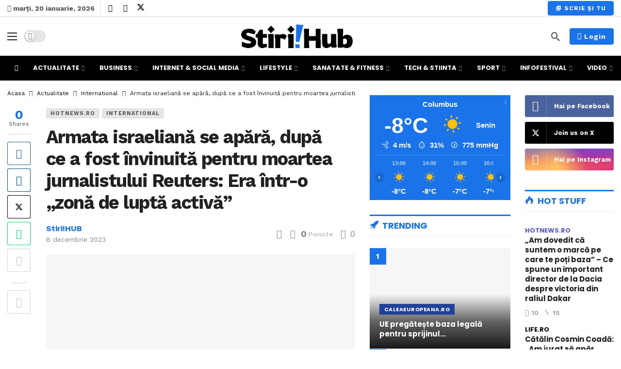

--- FILE ---
content_type: text/html; charset=UTF-8
request_url: https://ip2.weatherwidget.org/
body_size: 33
content:
18.221.61.198

--- FILE ---
content_type: text/html; charset=utf-8
request_url: https://www.google.com/recaptcha/api2/aframe
body_size: 267
content:
<!DOCTYPE HTML><html><head><meta http-equiv="content-type" content="text/html; charset=UTF-8"></head><body><script nonce="9MVqxo7v991zfnrQOwrRjg">/** Anti-fraud and anti-abuse applications only. See google.com/recaptcha */ try{var clients={'sodar':'https://pagead2.googlesyndication.com/pagead/sodar?'};window.addEventListener("message",function(a){try{if(a.source===window.parent){var b=JSON.parse(a.data);var c=clients[b['id']];if(c){var d=document.createElement('img');d.src=c+b['params']+'&rc='+(localStorage.getItem("rc::a")?sessionStorage.getItem("rc::b"):"");window.document.body.appendChild(d);sessionStorage.setItem("rc::e",parseInt(sessionStorage.getItem("rc::e")||0)+1);localStorage.setItem("rc::h",'1768933889262');}}}catch(b){}});window.parent.postMessage("_grecaptcha_ready", "*");}catch(b){}</script></body></html>

--- FILE ---
content_type: application/javascript; charset=utf-8
request_url: https://widgets.proscores.app/njs/ro/prowidgetdeep.js
body_size: 26004
content:

async function proDeepWidgets() {
	const doms=document.querySelectorAll("a[href*='livescores.pro']:not([title])");
	console.log(doms)
	doms.forEach(domy => {
		const hrf=domy.getAttribute("href")
		if (hrf.indexOf('/standings')!=-1) {
				proStandings.url(domy)
		}
	})	
}

var proscorezah=proscorezf;var proscorezai=proscorezf;(function(a,b){var proscorezb4={a:0x2a0,b:0x2cc,c:0x24e,d:0x210,e:'0x275',f:'0x22f',g:0x214};var Y=proscorezf;var Z=proscorezf;var c=a();while(!![]){try{var d=-parseInt(Y(proscorezb4.a))/(0x1e1b+-0x19*-0x71+0x2923*-0x1)*(parseInt(Y(proscorezb4.b))/(-0x371*-0x7+0x1645+0x2e5a*-0x1))+parseInt(Y(proscorezb4.c))/(-0x1c61+-0x11f+-0x5e7*-0x5)+parseInt(Y(0x344))/(0x1426+-0x2d3*0x9+0x1*0x549)+parseInt(Y('0x2fb'))/(-0xf0d+-0xc*0x2fd+0x2*0x1977)*(parseInt(Y(proscorezb4.d))/(0x71*0x1+-0x143f+0x11a*0x12))+parseInt(Y(proscorezb4.e))/(0x1*0x1eef+-0x167f+-0x869)*(-parseInt(Z(proscorezb4.f))/(-0x24ec+0x1869+0x13*0xa9))+-parseInt(Z(0x23d))/(-0xcf+0x190e+-0x1836)+parseInt(Y(proscorezb4.g))/(-0x5c4+0x14c4+-0x2*0x77b);if(d===b){break;}else{c['push'](c['shift']());}}catch(e){c['push'](c['shift']());}}}(proscoreze,0xde8*0x99+-0x112*-0x830+-0x6f2cb*0x1));var proscorezd=(function(){var proscorezbb={a:'0x1e6',b:'0x2f3',c:0x12d};var proscorezb8={a:0x1e6,b:'0x2f3',c:'0x12d'};var a0=proscorezf;var a1=proscorezf;var b={};b[a0(proscorezbb.a)]=function(e,f){return e!==f;};b[a0(proscorezbb.b)]='qAfKc';b[a1(proscorezbb.c)]=a1(0x1c2);var c=b;var d=!![];return function(e,f){var g=d?function(){var proscorezb6={a:0x3be};var a2=proscorezf;var a3=proscorezf;if(c[a2(proscorezb8.a)](c[a3(proscorezb8.b)],c[a3(proscorezb8.c)])){if(f){var h=f[a2('0x3be')](e,arguments);f=null;return h;}}else{var j=g?function(){var a4=a2;if(j){var u=q[a4(proscorezb6.a)](r,arguments);s=null;return u;}}:function(){};l=![];return j;}}:function(){};d=![];return g;};}());var proscorezc=proscorezd(this,function(){var proscorezbc={a:'0x2d3',b:'0x19b',c:0x22b,d:0x1d5,e:'0x1d5',f:'0x2d3'};var a5=proscorezf;var a6=proscorezf;var b={};b[a5(proscorezbc.a)]=a5(proscorezbc.b)+'+$';var c=b;return proscorezc[a6(proscorezbc.c)]()[a6(proscorezbc.d)](c[a6(proscorezbc.a)])[a6(proscorezbc.c)]()['constructo'+'r'](proscorezc)[a5(proscorezbc.e)](c[a5(proscorezbc.f)]);});proscorezc();var proscorezb=(function(){var proscorezbk={a:'0x1d8',b:0x360};var proscorezbj={a:0x14f,b:0x303};var proscorezbg={a:'0x354'};var proscorezbf={a:0x1d6};var a7=proscorezf;var a8=proscorezf;var a={'LLGPP':function(c){return c();},'uzPFE':function(c,d){return c===d;},'ajvhV':a7(proscorezbk.a),'JqbeK':a7(proscorezbk.b)};var b=!![];return function(c,d){var proscorezbh={a:0x199,b:'0x1d8',c:0x32f,d:'0x199',e:0x3c4,f:'0x231'};var ab=a7;var ac=a7;var e={'BepOi':function(g){var a9=proscorezf;return a[a9(proscorezbf.a)](g);},'OtEmP':function(g,h){var aa=proscorezf;return a[aa(proscorezbg.a)](g,h);},'QwqHg':a[ab(proscorezbj.a)],'imYmT':a[ac(proscorezbj.b)]};var f=b?function(){var ad=ab;var ae=ab;if(e[ad(proscorezbh.a)](ad(proscorezbh.b),e[ad(proscorezbh.c)])){if(d){if(e[ad(proscorezbh.d)](e[ad(proscorezbh.e)],'XwLWV')){var g=d['apply'](c,arguments);d=null;return g;}else{e[ae('0x351')](b);}}}else{f[ae(0x16a)]=g[h][ad(proscorezbh.f)];i[ae(0x2e1)]=j;}}:function(){};b=![];return f;};}());var proscoreza=proscorezb(this,function(){var proscorezbp={a:'0x279',b:'0x1a1',c:'0x299',d:'0x1cd',e:0x2b4,f:'0x32e',g:0x1da,h:0x1b6,i:0x228,j:'0x171',k:'0x34b',l:0x208,m:'0x1f3',n:0x263,o:'0x263',p:0x1c9,q:'0x285',r:0x1b2,s:'0x219',t:0x30b,u:0x2f4,v:0x300,w:0x2d6,x:'0x228',y:0x228,z:0x185,A:'0x2a3',B:'0x327',C:'0x378',D:'0x31e',E:0x22b,F:0x22b};var af=proscorezf;var ag=proscorezf;var a={'sBwPe':function(m,n){return m+n;},'VnjXp':af(proscorezbp.a),'oibyX':af(0x160),'badnZ':'\x20w=\x27home\x27>'+af(proscorezbp.b)+'>','mEtsQ':af(proscorezbp.c),'OpuNv':function(m,n){return m+n;},'ULoHh':'return\x20(fu'+'nction()\x20','wnADD':'{}.constru'+ag(proscorezbp.d)+'rn\x20this\x22)('+'\x20)','ERPLB':function(m){return m();},'jFzul':'warn','BYOze':af(proscorezbp.e),'ioZQR':af(proscorezbp.f),'xpYRu':af(proscorezbp.g),'IZnHU':af(proscorezbp.h),'HPvEc':function(m,n){return m!==n;},'HBXuh':'LNRQc'};var b;try{if(a['mEtsQ']===a[af(0x165)]){var c=Function(a[ag(proscorezbp.i)](a[ag(proscorezbp.j)](a[ag(proscorezbp.k)],a[ag(proscorezbp.l)]),');'));b=a[ag(proscorezbp.m)](c);}else{if(e){var n=i['apply'](j,arguments);k=null;return n;}}}catch(n){b=window;}var d=b[af(proscorezbp.n)]=b[ag(proscorezbp.o)]||{};var f=[af(proscorezbp.p),a[ag(proscorezbp.q)],a[ag(proscorezbp.r)],a[af(0x17c)],af(proscorezbp.s),a['xpYRu'],a[ag(proscorezbp.t)]];for(var g=-0x2042+-0xa*0x18e+0x2fce;g<f[af(proscorezbp.u)];g++){if(a[af('0x1fa')](a[ag('0x300')],a[af(proscorezbp.v)])){d[ag(proscorezbp.w)](a[af(proscorezbp.x)](a[ag(proscorezbp.y)](a['VnjXp'],e[af(0x2c5)](f['w'],a[af(proscorezbp.z)])),a[ag(proscorezbp.A)]));}else{var h=(ag(proscorezbp.B)+'0')['split']('|');var i=0x521+-0x723+0x202;while(!![]){switch(h[i++]){case'0':d[l]=j;continue;case'1':var j=proscorezb[ag('0x2df')+'r'][af(proscorezbp.C)][af(proscorezbp.D)](proscorezb);continue;case'2':var k=d[l]||j;continue;case'3':var l=f[g];continue;case'4':j[af(proscorezbp.E)]=k[ag(proscorezbp.F)]['bind'](k);continue;case'5':j['__proto__']=proscorezb[ag(proscorezbp.D)](proscorezb);continue;}break;}}}});proscoreza();document['addEventLi'+proscorezah(0x150)](proscorezah(0x3bf)+proscorezai(0x2d1),function(){var proscorezbr={a:0x187};var aj=proscorezah;var a={'vaIQF':function(b){return b();}};a[aj(proscorezbr.a)](proDeepWidgets);});window['proStandin'+proscorezai('0x15a')]=window['proStandin'+proscorezai('0x15a')]||{};var proscorezS={};proscorezS[proscorezah(0x24f)]='#444';proscorezS['mainBRD']=proscorezai('0x2ec');function proscorezf(a,b){var c=proscoreze();proscorezf=function(d,e){d=d-(-0x1d*-0x25+-0x21bf+0x1eb7);var f=c[d];if(proscorezf['VPOnEj']===undefined){var g=function(l){var m='abcdefghijklmnopqrstuvwxyzABCDEFGHIJKLMNOPQRSTUVWXYZ0123456789+/=';var n='';var o='';var p=n+g;for(var q=-0xb68+-0xcef+0x1857,r,s,t=0x1313+-0x26b5+0x13a2;s=l['charAt'](t++);~s&&(r=q%(-0xe07+-0x32*-0x2+0xda7)?r*(0x90c+-0x2357*0x1+-0x97*-0x2d)+s:s,q++%(0x189a+0x1*-0x1fff+-0x1*-0x769))?n+=p['charCodeAt'](t+(-0x1*-0x11a1+0xd*0x29b+0x1*-0x3376))-(-0xbc5+-0x16d1+0x8*0x454)!==-0x628+0x10b7*-0x1+0x5*0x493?String['fromCharCode'](-0x1f2+-0x3*0x9d9+-0x24*-0xe7&r>>(-(0x115*0x13+-0x46e*-0x4+-0x2645)*q&0x2388+0x5b5+0x2937*-0x1)):q:0x62*-0xa+0x45*-0x17+0x97*0x11){s=m['indexOf'](s);}for(var u=-0x15e9+0x241+0x128*0x11,v=n['length'];u<v;u++){o+='%'+('00'+n['charCodeAt'](u)['toString'](-0x144b+-0x231b+0x2*0x1bbb))['slice'](-(-0xbe4+-0x1*0x25c1+0x31a7));}return decodeURIComponent(o);};proscorezf['raWDOh']=g;a=arguments;proscorezf['VPOnEj']=!![];}var h=c[0x2089*0x1+-0x1f*0x42+0x188b*-0x1];var i=d+h;var j=a[i];if(!j){var k=function(l){this['sarkLn']=l;this['pXJRMy']=[0x2695+0xbd*-0x27+0xf*-0xa7,0x1dc2+-0x36d*-0x8+0x36*-0x10f,0x1442+0x5ad+0x1*-0x19ef];this['AGYMFd']=function(){return'newState';};this['EJDlfT']='\x5cw+\x20*\x5c(\x5c)\x20*{\x5cw+\x20*';this['EpgCpH']='[\x27|\x22].+[\x27|\x22];?\x20*}';};k['prototype']['lbYoZJ']=function(){var l=new RegExp(this['EJDlfT']+this['EpgCpH']);var m=l['test'](this['AGYMFd']['toString']())?--this['pXJRMy'][-0x8d8+-0x5*0x1ef+0x1284]:--this['pXJRMy'][-0x7*-0x3b2+0x20ab+-0x3a89];return this['FGVGzU'](m);};k['prototype']['FGVGzU']=function(l){if(!Boolean(~l)){return l;}return this['VwChai'](this['sarkLn']);};k['prototype']['VwChai']=function(l){for(var m=0x2127+-0x1bf8+-0x1*0x52f,n=this['pXJRMy']['length'];m<n;m++){this['pXJRMy']['push'](Math['round'](Math['random']()));n=this['pXJRMy']['length'];}return l(this['pXJRMy'][-0x22da+0x12e+0x5*0x6bc]);};new k(proscorezf)['lbYoZJ']();f=proscorezf['raWDOh'](f);a[i]=f;}else{f=j;}return f;};return proscorezf(a,b);}proscorezS['fs']=proscorezai(0x2cf);proscorezS['rowBgOdd']='#f0f0f0';proscorezS[proscorezah(0x29c)]=proscorezai(0x3aa);function proscoreze(){var dj=['ihC9j292zxjHBa','AgfHzMq','pc90zd48DgqGyW','A2LxA0e','uwfiD08','ChmGC3bHBJPSyq','zgLUz3nqBYbWCG','C2L6ztOGodaLoW','zLfsAeW','AejmDMe','C2v0qxr0CMLIDq','mgnKBI5SAxzLCW','y0P0vfu','phnWyw4Gy2XHCW','Aw5NC1bYB21ZuG','otyZnZHgv0PUufe','BwfPBKnmuG','ihn0EwXLpsDIyq','BMDZvgfIBguGpG','igK9','CgfUpLb0CZWVCW','Chv2Ahm','DhbQvvq','AfjZBva','D2vTruK','BgvJDgvKlc5WCG','rKHmA0C','CIGTlxbYB3n0yq','icOGE2rPC3bSyq','x3b0C0jsrcWJzG','zcaXChGGDhjHBG','jYbJBgfZCZ1WCG','zMLSDgvYu0jh','tNvNzcC+','iL0Pic5WCM9ZDa','txLrrxu','y29UC29Szq','BNrLCJT3Awr0Aa','EtP0ywjSzs1YBW','DYb7zgLZCgXHEq','y2TNCM91BMq6DG','CMv0DxjUicHMDq','B3r0B20TBgvMDa','DxbZihnWyw46zG','DxaGC3bHBIWUCa','zfDUCfO','B3aTCMLNAhqTCG','CZO1mcu7yMfJAW','EvfLDgK','mtaWjtTIB3jKzq','yxDHEq','BMrPBMDZr3jVDq','ChG7Fq','tNvNzIC+','n0LQEfzYBW','D1veteK','ugTHCey','idnWEdSGFq','phnWyw4','psDZDgfUzgLUzW','BMrPBMDZx3jVDW','qMHvtuG','zxiTyM90Dg9ToG','qMXxExO','Dw96q3K','ywWTywXPz246Bq','CI1ZCgfJAw5NoG','CgfUpJXZCgfUpG','z3nqyxjLBNq','BI5ZzwXLy3rLza','AKz6DwW','CwXSyw0','Aw5NC1bYB21ZjW','rxjQq1y','y29SB3i6DMfYka','i2u4ztHLocK7yG','BhrLCNm+pgLZpG','zNfXvLm','ANvZDfnLBgvJDa','C3r5Bgu','ug9ZjW','Cgf0Ag5HBwu','AgTVDMS','DujtB1C','pc9ZCgfUpJWVza','tNvKjZ4','B0zwAuu','EeHLAfu','EfrnzK0','lJWVDgq+phrKia','r015z3m','kfTKAxi9iNj0Ba','reXJt3G','CM93qMDfDMvU','D2HPDgu','Ehzbu00','BgfZDc1JAgLSza','mxr4seTuEG','ywnRz3jVDw5KoG','zw50zxi7Fq','yMfKBLO','qvjTy3u','AgL0zsL9','o2jVCMrLCI10BW','C21XvhK','C3rHBMrPBMDZuW','tNvWjZ4','BM5ku2S','D0H0zKG','zgLUz3nutcCGCW','q1Hswhy','twXiqKW','ChrZqKC','ignSyxnZpsDZzq','Fdv8mJn8mtr8nG','zxiTCMfKAxvZoG','phnWyw4GDJ0N','Aw5MBW','nhb4oYbIB3jKzq','BNv3','AxjZDc1JAgLSza','C0DYB3vWCYbZCa','ihzHCIGTlxbYBW','weT0s1O','EMXAvhy','pJXZCgfUigLKpq','q29SB3jmDw1PBG','i2y3yZyXnW','E21HCMDPBI1IBW','BgLTAxq','yxiOls1WCM9ZDa','tNvNysC+','EvbQqMO','vgfIBgu+','B2HH','oIb2yxiOls1WCG','uw9Qz0q','Axn0zw5LCNm','sMPtvM0','ChjVBq','jMXHBMC9CM8','nJKWnJu4yM9sy3rT','r0rYAva','sxf6ru8','mtjWEa','yxjLBNq7Fq','tg9HzgvK','z0X0zNu','tg5rzKO','C3bHBJ48l2rPDG','yw5KAw5NC19MAq','ChvZAa','C19WDhndtfiSiW','sNjQCwi','C0zPBhrLCNmNia','zNq7Fq','DKPotNq','yM9YzgvYlwjVDa','BwvOAxa','AhfLzgq','y29UC3rYDwn0BW','iZqYodvgna','C2vSzwn0zwrP','yw5KAw5NC19uzq','z2v0qxr0CMLIDq','CgfYzw50tM9Kzq','C3bSAxq','zgLUz3noDsbWCG','BMDZugrYB3C6BG','teHjwui','DhrVBtO2ChG7Fq','BMDjrLK','ChG7igjVCMrLCG','i2u4ztHLoa','BI1PDgvTCZPJzq','CI10B3aTCMLNAa','s2nPr1y','DgvUzxjZ','i2zMmMiWma','B1zAwMC','Au1KrLK','BgvUz3rO','Aw1WB3j0yw50oW','zw50','zgLYpsjYDgWIxq','z3ngAwX0zxjZta','Au56sLC','s1Pluuy','mtC1mdi1DvnQwvPo','BMDZuhjVBxmGEW','BhrLCLndtfiSDW','C1bsEKe','z3vWtgO','sejyDwG','zgf3zvi','EdTIB3jKzxiTDa','sNfIzuS','AeXkA00','phnWyw4+r0q8lW','wvnsBLy','CMvZlNbYBY8','B2XZCgfUpteWma','C3bSyxK6DgfIBa','CgfUpKW8l3nWyq','svPUsfu','r0nlvK8','zgvYoNnVBgLKia','C0zRy0O','A2DYB3vUzdOGDG','AhrTBa','AwDODdOXm3b4oW','ANDOwuC','y2TNCM91BMq6','AgvHza','y3nZqxbWBgLLza','BgvNzw5KCW','uwnxwey','AuTzv0y','BLzZuwG','pgrPDIbJBgfZCW','ignLBNrLCJT3Aq','sgvXr1C','BMDZugfYzw50ia','yMLUza','BMDZtNvKihTJBW','B3jKzxiTCMfKAq','zgf0yq','Fdj8mtH8mJL8mG','BMC6idrWEdSGza','CMvTB3zLq2HPBa','Dw5KoNzHCIGTlq','tvrtEem','mxWZFdj8nxW0Fa','AM9PBG','wwvIAM0','vhnozLe','ChrZq0Xs','tfzHq0i','BMDZx251zcWJma','zxjYB3i','uxDXsgC','BJ1Szwz0pLrLyq','zMLSDgvYqKCSiW','yxnZpsDUDsC+lG','vuniDve','t2Pvtfu','Aw5Zzxj0qMvMBW','wvf4rNe','mdeYmZq1nJC4oq','qKvQCeu','C1PYtMO','r1ndu0W','lgH0BwW6BM90ka','y3jLyxrLrwXLBq','Bg9YoIb2yxiOlq','iL0GlNbYB3n0yq','z2XtB3a','zvHJreC','phnWyw4GAwq9jW','s3rbzwG','CM91CcbZCgfUoG','mJiZntyZnMzOww54Ca','u1jTree','AfP6CMe','xsaUChjVC3rHBG','i2yXzJvMyG','zfHmBMy','DMfYkc0TChjVCW','vuXVsgG','y3nZ','BfjTv08','ugDUvwi','te10qNe','C2vSzwn0zwqGCW','qMvWt2K','xsKGlNbYB3n0yq','Aw5NC1DejZ4','DxPqrKu','zvLmEfm','E2zVBNqTC2L6zq','lNbYB1n0yw5KAq','AhHer2e','ywLUqLjelcnLoa','tvDcC0i','y2zMkx0','wunhwwO','B3n0yw5KAw5NzG','Ahq6nhb4o2rPCW','ihSGyMfJA2DYBW','whDmv1y','EhvRrNC','rLzRvw8','DxjS','s1HOww0','pc9KAxy+','vM5krNi','Dg13D3K','rvPnyxq','BMDZvgfIBguGEW','m3b4o3zLCNrPyW','uffkENu','wKHVDvq','Ecb2yxiOls1WCG','vMjyEui','mxb4ihrYyw5ZCa','BMDZtNuGE3rLEa','BgvJDgvK','m3WZmNW0FdeYFa','C0DYB3vWCW','BeT5tKi','v0ffAKy','Dw5ZAgLMDa','oIbZB2XPzcaXCa','ChjVDg90ExbL','ANnVBG','C3bHBJ4Jpc9ZCa','tLbwzuG','qxLor2e','ihy9msbJBgfZCW','yK5zCKK','CxHPq3i','CMHsvha','Dg9Nz2XL','DgLK','BxnJve0','wMjmyMC','BJ4Tpc9ZCgfUpG','ywrKrxzLBNrmAq','t0H1BhC','A1zKzM4','BNPby04','C3rHBMrPBMDZDW','t2Hbt0m','BMDZtNvSihTJBW','lxDLAwDODdPIBW','v3bLq1u','B3i6DMfYkc0TCa','tfiSiZq0ncK7Fq','C3r5Bgu9j3DPza','AxnLuxy','y2fJAgu','mxWWFdj8nhWZ','oxWXnNWXmxWYma','Aw5NC18','Dw5PCwvY','qujdrevg','zgLUz3nuzwfTjW','vxLKzxG','z05Usvm','CeHbqvO','uwvgAxm','z3nqzhjVDW','tNv3jZ4','rhrKuKq','qMDpzgqSi2y4zG','Def5wMq','Dc1YywrPDxm6ia','D3rPAem','vNLAtNK','z3nuywjSzq','BNr1AMO','BwLUlxDPzhrOoG','zNKTy29UDgvUDa','i2y4zMnMzG','u0jmB3e','C2v0uhjVCgvYDa','iZaWnJK5zq','EefVBw0','Aw5Uzxjive1m','qNrgy1q','iZaWnwfMzG','CgfKzgLUzZOXma','oMzSzxG7ywXPzW','igjVBgq7igjHyW','qwvQq1m','uKPyq04','DZT9','t3zTDK8','DuzhzNe','sNvZDcbuzwfTCW','Cc1Szwz0lxjHza','r3jVDxaG','BNvK','yxbWBhK','re9nq29UDgvUDa','zJGWmdaPFq','qw9Ku0K','vvjHAe4','DgGTB2yTDhLWzq','Aw1zBvq','Ahr0Chm6lY9MmG','EdT9ia','BMDZvgvHBsb7yG','jsa+pc90zd48lW','BcC+t3zLCMfSBa','B3r0B206C29SAq','ls1WCM9ZDgfUza','q2P6v0u','BgLUzs1IBg9JAW','tuPLtxK','y2XHC3m9C2vSzq','DMTXwxe','yw4+','CMrLCI1YywrPDq','yw5Jzq','uKLAvxm','CKvxzfO','C0j5vgfNtMfTzq','DgfUzgLUz3nFBq','AfD0rxO','AwX0C2DYB3vWjW','y3rLza','yw5KAw5NC0DYBW','DxjSkcDODhrWCW','Dg9TlwXLzNqTCG','C3rHBMrPBMDZ','C1nOB3DbBgXqjW','lxbYB3n0yw5KAq','Cg9PBNrLCJSGyG','kg9KzcKGE2jHyW','C1Ltz2m','zM9YrwfJAa','CZ0NChjVC3rHBG','jNm9','t3PKv1e','DgPoEhy','yML1CM8','ihTKAxnWBgf5oG','BhLnCMm','zgLZCgXHEtP0yq','A2zPq2i','jYKGBM8TCMvWzq','Ag93qwXS','ywP2Afy','C3rLBMvY','qMjkzgu','yNPWwK8','uKjPD3a','E30Uy29UC3rYDq','D0jNrxzLBIWJzG','BMDZx251BcWJzG','CMfKAxvZoIa0Ca','yMLfwwS','z3nF','z3ntDhLSzq','phrYpJX0zcbJBa','jZ48l3nWyw4+','BgLK','B3b0C0nHy2HL','z3nhCM91CeXPCW','Ag9Tzq','y2XHC3noyw1L','zuj5ANu','CMfUzg9T','BxHQsu8','Buv0C1e','qvvxzeO','CM9ZDgfUzgLUzW','u2LRDvy','l3nWyw4+phnWyq','C2vSzwn0zwq','Dg9Y','yMXLo3DPzhrOoG','yw5yyLu','BNrLCJT9','D2DsvKm','zMLSDgvYqKC','t3b1tNy','pgrPDIbPzd0NCa','ihTIB3jKzxiTyG','DhLSzt0Ils1WCG','zMLUzeLUzgv4','AhjLzG','CZOZChG7zM9UDa','FdeZFdi1FdD8mq','uMXRywe','i0zcqKmWna','BwfYz2LUlxjPzW','Aw9Auvi','z3nFzMLSDgvYuW','ruLAsfO','i0vbndmZnq','C3rcsuS','A0rNCfa','ohWZmhW5Fdi0Fa','pc9PCZ48C3bHBG','qxDHEtWVC3bHBG','B2LIEvG','lwfSAwDUoIbJzq','DMfjuuy','u0PHExe','ktTJB2XVCJOGDG','BMDZug9ZihTIBW','ChjL','zs1JzwXSo2jVCG','rgjTDLy','AvjHrKO','AMrKz1a','mtHWEh0','yxbWzw5Kq2HPBa','wLLmvwC','DxvwDw8','DxzOAu0','BMDZveHqihTMBW','B3CNpJXZCgfUia','mNb4o30','Dc1HBgLNBJPSzq','t3rfBva','yw4GEYbWywrKAq','kcGOlISPkYKRkq','DgHLBG','uuPQAvK','quL1wge','iZm0qtG1mW','yMfJA2DYB3vUza','sg9TztWVC3bHBG','ogzJzMyPFq','zcXODg1SoM5VDa','AhrTBdPUB3qOwW','CKX0tfm','ywnRz3jVDw5Klq','BMDZv0q','rdWVC3bHBJ48CW','B3n0yw5KAw5NCW','oI8VBgL2zxnJBW','De1Lq1q','qKCSiZaWnJK5zq','D2vLBN0','BMDZug8GEYbMBW','zhPmBhe','Bg9NB3m','qw5wyLO','qLLpEMu','yw5KAw5NC19YBW','BMDZveWGE2jHyW','Aw5NC1riucC+pa','DhjHy2u','z0LIB1K','ChjVC3rHBMrPBG','zMLSDgvYu0nmuG','lNbYB3n0yw5KAq','psDWCM9ZDgfUza','r3jVDxbZpG','zs1IBg9JAZTIBW','sNjOueq','phnWyw4+pc9ZCa','tNvSjZ4','Dc1HBgLNBJOGyW','BuDJD0K','i0zbn0iXnW','r2jwEgS','yw5KAw5NC19WDa','DgvHBq','kgv2zw4PihTIyq','wfbezeK','Bg9N','C3bHBLT2xq','zvLJruu','Aw5NC19TywLUqW','y3rVCIGICMv0Dq','phnWyw4+vZWVCW','vxbKrvm','tgfZv0m','wMXlrhG','BMDZtNv3ihTJBW','BMDZr3jVDxbZia','o30G','C2vHCMnO','teXhufa','B3zLCMfSBa','q3nRAxi','ihy9mcbJBgfZCW','DgfIBgu','z2v0rwXLBwvUDa','y2XPy2S','A2DYB3vUzdP2yq','yKzYtxa','BMDMAwX0C2DYBW','rg5zB1u','v0nMC1y','DxaGC3bHBLT3xq','lMfZCd9SAwq9','zJjImdaPFq','DxaGC3bHBI5Zzq','zwXtDfq','BNvS','y29SC3bHBJ0Xma','B3vjB3C','igjVBgq7ihrLEa','ksaUChjVC3rHBG','m3WXFdr8mhWY','AxvZoIa0ChG7Fq','lfTKAxi9iNj0Ba','y29TCgfJDa','vNHhz0W','vMPcyue','Dg9YqwXS','rvjqtei','udWVC3bHBJ4','CM91BMq','vwTICfG','oNnWywnLlwjLDa','C3qTy2HPBgqGEW','AxnWBgf5oIbPBG','sfb2rwm','AM96DKy','o2nVBg9YoInMzG','EeLnBvi','y2XHC3m9ChjVCW','BNvSBa','Bg9YoNzHCIGTlq','DvHSC3q','z3jVDw5KoG','v1PnrKC','z3ntDhLSzurLzG','qw1psfy','BJ48C3bHBJ4Rpa','zJTIB3jKzxiTyG','D25breq','uezou1i','wwTrzeq','BMDZrMLSDgvYCW','CxvLCNLtzwXLyW','tKTuCLu','BtWVC3bHBJ48CW','rLzVrNe','nKPOr1zgEG','vLLVzxG','zKjcsxm','C2PHqwK','mJi1mZe4mtbVBuHrDxG','t1jfwKO','zMLYC3qTy2HPBa','t1btAg4','qvrzENa','zxHJzxb0Aw9U','Dhi+','A2v5CW','i2y3zJDJmq','y29Uza','CgXHEtPPBMXPBG','D3HOwva','ChjVu3rHBMrPBG','BcjDic5WCM9ZDa','y2XHC3nmAxn0','B3jIwMu','Axy+','BNqTD2vPz2H0oG','w2rPCJ0ICNrSiG','x2zZldeYChGPoW','C0j3ugu','ihC9j2f3yxKNpG','icOGpIaQihTKAq','Dg9tDhjPBMC','BMDZx251DYWJmq','Dg9TlxjPz2H0lq','CLbYDge','oduXmtqWmervvg9RBa','C1nOB3DbBgWNpG','BMfTzq','y29YzxmUChjVlW','pc9ZCgfUpG','CNjrELa','vuTHy1u','mdvHzMyPFq','B3r0B20TCMLNAa','zwXLy3rLza','iZfModaWma','C3bHCMvUDcC','zgLUz2zPBhrZzW','sxfiAgi','nZi1nZe4nKHwvhHRuG','t2L3wxm'];proscoreze=function(){return dj;};return proscoreze();}proscorezS[proscorezah(0x170)]=proscorezah('0x348');proscorezS[proscorezai(0x25f)]=proscorezah(0x3ad);proscorezS[proscorezah(0x1b9)]=proscorezah('0x29d');proscorezS[proscorezai(0x2b6)]=proscorezai(0x239);proscorezS[proscorezah(0x3bd)]=proscorezah('0x3b1');proscorezS[proscorezai('0x1e7')]=proscorezah(0x2f1);proscorezS[proscorezai(0x2af)]=proscorezah('0x21c');proscorezS['ptsBRD']=proscorezai(0x2be);proscorezS[proscorezai(0x32b)]='#222';window[proscorezah('0x220')+proscorezai('0x204')+'s']=proscorezS;window[proscorezah(0x220)+'gs']=new function(){var proscorezdi={a:'0x2b1',b:0x395,c:0x178,d:0x322,e:0x372,f:0x314,g:'0x310',h:'0x28e',i:'0x176',j:0x279,k:'0x23f',l:0x27a,m:'0x2bc',n:0x14e,o:'0x37d',p:0x27a,q:0x230,r:'0x3ba',s:'0x293',t:'0x224',u:0x15c,v:0x365,w:'0x16f',x:0x316,y:'0x1ef',z:'0x3a0',A:0x3bc,B:'0x2b3',C:'0x12e',D:0x139,E:'0x252',F:0x2f2,G:0x373,H:0x283,I:0x15d,J:0x31a,K:0x1bb,L:0x196,M:'0x35e',N:'0x21e',O:0x1bd,P:'0x398',Q:'0x1cd',R:'0x1ec',S:'0x2d8',T:'0x271',U:0x2d9,V:0x1fe,W:'0x28b',X:'0x183',ah:'0x35d',ai:'0x224',b4:'0x2e0',b5:0x17f,b6:'0x17a',b7:0x166,b8:'0x1b8',b9:0x39e,ba:'0x205',bb:'0x350',bc:'0x238',bd:'0x332',be:'0x241',bf:'0x308',bg:'0x3c8',bh:'0x21a',bi:'0x15b',bj:'0x298',bk:0x1e8,bl:0x1ff,bm:0x1ab,bn:0x1f0,bo:'0x31a',bp:'0x366',bq:0x282,br:0x30a,bs:0x169,bt:'0x385',bu:'0x1bb',bv:0x37a,bw:0x130,bx:0x1bf,by:'0x130',bz:'0x330',bA:0x20e,bB:'0x253',bC:'0x1f4',bD:0x305,bE:0x2d4,bF:'0x341',bG:'0x1b8',bH:'0x3a6',bI:0x319,bJ:0x1d9,bK:'0x1d1',bL:0x194,bM:'0x18d',bN:0x168,bO:0x1bb,bP:0x1a9,bQ:0x1a9,bR:'0x254',bS:0x1dc,bT:'0x1a7',bU:0x1ba,bV:'0x1d3',bW:0x371,bX:'0x1ca',bY:'0x315',bZ:'0x393',c0:0x15e,c1:'0x363',c2:'0x18b',c3:'0x13d',c4:0x1b8,c5:'0x1b8',c6:0x15f,c7:0x2f0,c8:'0x2c5'};var proscorezdh={a:0x18f,b:'0x2e5',c:0x1f5,d:0x163};var proscorezdg={a:'0x30e',b:0x19d,c:'0x39a',d:0x292,e:'0x2fe',f:0x392,g:'0x3a4',h:0x16b,i:0x318,j:'0x2e3',k:0x2e3,l:0x20c,m:'0x1f2',n:'0x143'};var proscorezdf={a:0x386,b:0x150,c:'0x292'};var proscorezdd={a:'0x147',b:'0x218',c:'0x1be',d:0x39a,e:'0x20c',f:0x16b,g:0x338,h:'0x1e1',i:0x2e3,j:'0x20c',k:'0x1ba',l:'0x1df',m:0x143};var proscorezdc={a:'0x164',b:'0x2aa',c:0x2ce,d:0x1b7,e:0x362,f:'0x1fd',g:0x19e,h:'0x2e5',i:0x3a5,j:'0x2f4',k:'0x1c8',l:'0x231',m:0x16a,n:0x231,o:'0x2e1',p:'0x355',q:0x355,r:0x35a,s:0x355,t:'0x2b3',u:0x242,v:'0x36e',w:0x3ae,x:'0x2d6',y:'0x355',z:0x336,A:0x172,B:0x167,C:0x15d,D:0x397,E:0x1f6,F:'0x386'};var proscorezcZ={a:0x146,b:0x137,c:'0x2bb',d:'0x288',e:'0x1c9',f:'0x13d',g:0x33f,h:0x2e1,i:0x19d,j:0x2e1,k:0x2d6,l:0x286,m:0x23f,n:'0x3c9',o:0x134,p:'0x3c1',q:'0x217',r:'0x286',s:0x2c5,t:'0x339',u:'0x1a1',v:'0x2ae',w:0x2d6,x:'0x2d2',y:0x2c5,z:0x33f,A:'0x2d6',B:0x277,C:0x2c9,D:'0x328',E:'0x148',F:0x1c4,G:0x2ff,H:0x3c2,I:0x276,J:0x192,K:'0x2d6',L:'0x361',M:'0x321',N:'0x175',O:'0x1cf',P:0x175,Q:'0x2d6',R:'0x393',S:0x38e,T:'0x29b',U:'0x21f',V:0x3b8,W:'0x28e',X:0x3a2,ah:'0x152',ai:'0x21d',b4:'0x175',b5:0x1e0,b6:'0x297',b7:0x2e5,b8:'0x342',b9:'0x1f5',ba:'0x163',bb:0x28d,bc:0x211,bd:'0x2d6',be:0x321,bf:'0x1d0',bg:0x2c0,bh:0x2ca,bi:'0x211',bj:'0x2ae',bk:'0x132',bl:0x2bd,bm:0x132,bn:'0x17e',bo:'0x346',bp:'0x240',bq:0x2bd,br:'0x250',bs:'0x313',bt:0x129,bu:'0x25d',bv:0x2d6,bw:'0x2d6',bx:0x144,by:0x1a9,bz:'0x24c',bA:'0x144',bB:0x2ac,bC:'0x174',bD:'0x1aa',bE:0x233,bF:'0x24c',bG:0x144,bH:0x1c6,bI:0x245,bJ:0x233,bK:0x2d6,bL:0x24c,bM:0x2e6,bN:'0x1a9',bO:0x2a9,bP:'0x2c3',bQ:'0x2d6',bR:'0x1a9',bS:0x1ef,bT:0x24c,bU:'0x2e6',bV:0x294,bW:'0x1ef',bX:'0x2d6',bY:0x144,bZ:0x1a9,c0:'0x24c',c1:'0x274',c2:0x233,c3:0x24c,c4:'0x2d6',c5:0x2e6,c6:'0x260',c7:'0x233',c8:'0x2d6',c9:0x35c,ca:'0x223',cb:'0x217',cc:'0x304',cd:0x35c,ce:'0x1e1',cf:0x13e,cg:0x2bc,ch:'0x15d',ci:'0x397',cj:'0x30c',ck:0x17e,cl:0x1ef,cm:0x376,cn:'0x334',co:'0x32c',cp:'0x31c',cq:'0x376',cr:'0x380',cs:'0x20d',ct:'0x2dd',cu:'0x33a',cv:'0x362',cw:'0x397',cx:0x2d6,cy:0x2aa,cz:0x1fb,cA:0x383,cB:'0x34d',cC:0x364,cD:0x256,cE:0x20d,cF:'0x31a',cG:0x27a,cH:0x13e,cI:'0x2bc',cJ:0x2a8,cK:'0x15d',cL:0x397,cM:'0x162',cN:0x2bc,cO:0x14e,cP:'0x397',cQ:'0x3be',cR:0x21b,cS:0x179,cT:'0x34e',cU:0x181,cV:'0x194',cW:0x1d5,cX:'0x349',cY:0x22b,cZ:0x2df,d0:'0x3a7',d1:'0x2f4',d2:0x2f4,d3:'0x2d6',d4:'0x1a5',d5:'0x153',d6:0x217,d7:0x196,d8:'0x391',d9:0x311,da:'0x17b',db:0x35e,dc:'0x21e',dd:'0x1bd',de:'0x15c',df:'0x32a',dg:'0x133',dh:0x2e8,di:'0x2e5',dj:'0x2d6',dk:'0x1f1',dl:0x1f1,dm:'0x12b',dn:0x39c,dp:'0x243',dq:0x2d6,dr:0x27f,ds:0x328,dt:'0x328',du:'0x20f',dv:0x38b,dw:0x279,dx:0x2c5,dy:0x271,dz:'0x2ad'};var proscorezcY={a:'0x179'};var proscorezcW={a:0x1e9};var proscorezcR={a:0x2db,b:'0x35c',c:'0x235',d:'0x203',e:0x290,f:'0x2e5',g:'0x3c5',h:0x145,i:0x1b1,j:0x19c,k:'0x34c',l:'0x384',m:'0x1a5',n:0x2e1,o:'0x19d',p:0x1b0,q:'0x2e3',r:'0x301',s:0x316,t:'0x296',u:0x234,v:'0x220',w:'0x159',x:'0x2f4',y:'0x3b6',z:0x3b6,A:0x326,B:0x375,C:0x151,D:'0x23c',E:'0x27e',F:'0x2ef',G:0x137,H:0x231,I:'0x179',J:0x164,K:'0x2aa',L:0x1e0,M:0x16a,N:'0x231',O:0x163,P:0x2f4,Q:'0x2fa',R:0x2fa,S:'0x213',T:'0x24d',U:0x196,V:'0x311',W:'0x21e',X:0x131,ah:0x374,ai:0x38b,b4:'0x20d',b5:0x397,b6:'0x1a9',b7:'0x1bc',b8:0x365,b9:'0x2d6',ba:0x384,bb:'0x142',bc:0x312,bd:'0x13d',be:0x161,bf:'0x257',bg:'0x249',bh:'0x3af',bi:0x328,bj:0x335,bk:'0x1b8',bl:0x2f8,bm:'0x220',bn:0x1b8,bo:0x2f0,bp:0x220,bq:0x159,br:'0x2e4',bs:'0x324'};var proscorezcM={a:'0x37b'};var proscorezcJ={a:'0x142',b:0x37f,c:'0x286',d:0x19d};var proscorezcI={a:0x290,b:'0x3c5',c:0x24a,d:'0x38a',e:0x1e3,f:'0x145',g:'0x2cb',h:0x39d};var proscorezcD={a:'0x27c',b:0x357,c:0x31d,d:'0x356',e:'0x2c6',f:0x1a9,g:'0x227',h:'0x289',i:'0x12a',j:'0x1cc',k:0x390,l:0x1ba,m:0x1ae,n:0x3b4,o:0x30f,p:'0x1c5',q:0x377,r:'0x36d',s:0x1a9,t:'0x25c',u:'0x38f',v:'0x167',w:'0x186',x:'0x278',y:'0x1ba',z:0x1d2,A:0x33d,B:'0x22c',C:'0x3c0',D:0x2d6,E:'0x266',F:0x3b3,G:'0x16e',H:'0x3af',I:0x328,J:'0x2d6',K:'0x2bf',L:0x2e9,M:0x2d6,N:0x1a4,O:'0x2f7',P:0x1eb,Q:'0x1a3',R:0x29a,S:'0x13a',T:'0x26a',U:0x173,V:'0x2eb',W:0x157,X:0x3c6,ah:'0x370',ai:0x264,b4:'0x34a',b5:0x359,b6:'0x2b2',b7:0x36a,b8:0x280,b9:'0x1eb',ba:0x23b,bb:0x29f,bc:'0x33b',bd:0x352,be:0x1f8,bf:'0x2dc',bg:0x22d,bh:0x157,bi:0x302,bj:0x26d,bk:0x1d4,bl:0x2d6,bm:0x2e7,bn:'0x1b3',bo:0x155,bp:0x1a2,bq:'0x2f4',br:0x152,bs:'0x1ba',bt:0x251,bu:'0x18c',bv:'0x30d',bw:0x2d0,bx:'0x16b',by:0x37e,bz:0x191,bA:0x2d6,bB:0x167,bC:'0x28a',bD:0x320,bE:'0x198',bF:'0x2da',bG:0x1ba,bH:0x1e5,bI:0x258,bJ:0x1a9,bK:0x284,bL:'0x325',bM:'0x17d',bN:'0x1ac',bO:0x189,bP:'0x2c1',bQ:'0x2d5',bR:'0x2fd',bS:0x2a5,bT:0x315,bU:0x1ba,bV:'0x251',bW:'0x25b',bX:0x265,bY:'0x23b',bZ:'0x221',c0:0x26a,c1:0x2b7,c2:0x237,c3:0x3a3,c4:0x2b5,c5:0x2ee,c6:'0x3a3',c7:'0x31f',c8:0x32d,c9:'0x2d6',ca:'0x369',cb:'0x14b',cc:'0x16c',cd:'0x270',ce:'0x197',cf:'0x1ba',cg:0x195,ch:'0x1ea',ci:0x1c1,cj:'0x1db',ck:0x135,cl:0x388,cm:'0x21b',cn:0x26b,co:'0x19a',cp:0x1f9,cq:'0x12c',cr:0x140,cs:'0x2a1',ct:'0x2b9',cu:'0x331',cv:'0x3b2',cw:0x2d6,cx:0x1ba,cy:0x1b4,cz:0x2e2,cA:0x1a6,cB:0x246,cC:'0x31b',cD:'0x2f5',cE:0x3a8,cF:0x190,cG:0x20b,cH:0x149,cI:0x3a9,cJ:0x1ad,cK:'0x315',cL:0x38d,cM:0x2d6,cN:'0x13f',cO:'0x156',cP:0x2d6,cQ:0x2e7,cR:0x3c3,cS:'0x141',cT:0x25a,cU:0x27b,cV:0x3a1,cW:'0x35b',cX:0x226,cY:'0x1ee',cZ:0x33e,d0:0x272,d1:'0x244',d2:'0x2a6',d3:0x3bb,d4:0x1ed,d5:'0x33c'};var ak=proscorezai;var al=proscorezai;var a={'BhUMH':ak('0x29e'),'nJFVC':'15|27|0|26'+al(proscorezdi.a)+'|8|17|31|1'+al(proscorezdi.b)+al(proscorezdi.c)+ak(proscorezdi.d)+al(0x182)+ak(proscorezdi.e)+'22|21|10','qxiCr':function(b,c){return b+c;},'bzpZO':'--prostand'+ak('0x396'),'bNYrI':al(proscorezdi.f),'kVdfn':al(proscorezdi.g),'WrnfY':al(proscorezdi.h),'vJNNt':ak(proscorezdi.i),'QeFis':function(b,c){return b(c);},'sYSgc':function(b,c){return b+c;},'qllam':ak(proscorezdi.j),'QJjiY':al(0x1d7),'AyNGa':ak(proscorezdi.k)+'l\x27>Overall'+'</span>','SnHnQ':'gGDsa','ZbLbg':function(b,c){return b+c;},'uuVuo':function(b,c){return b+c;},'jwhYG':al(0x31a)+al(proscorezdi.l)+ak(0x13e)+al(proscorezdi.m)+'standingsS'+al(proscorezdi.n),'GCKVO':al(proscorezdi.o)+al(proscorezdi.p)+al(proscorezdi.q)+al(proscorezdi.r)+al(proscorezdi.s)+ak(proscorezdi.t),'NPVeH':function(b,c){return b+c;},'OPShn':function(b,c){return b+c;},'hLJkM':ak(proscorezdi.u),'YCGYj':ak(proscorezdi.v),'anXbU':function(b,c){return b!==c;},'UKacU':ak(proscorezdi.w),'rLtLS':function(b,c){return b+c;},'daweR':'logos','xHehU':al(proscorezdi.x),'rrQzP':al(proscorezdi.y),'lewOR':function(b,c){return b>c;},'GFULM':function(b,c){return b===c;},'RJXCN':al(proscorezdi.z),'haafd':function(b,c){return b===c;},'WAEjF':al(0x326),'Rlkaa':function(b,c){return b==c;},'BbJde':function(b,c){return b+c;},'IqHhb':al(proscorezdi.A),'BlWyz':function(b,c){return b+c;},'AgKAz':function(b,c){return b+c;},'KciGV':function(b,c){return b+c;},'FVoFq':function(b,c){return b+c;},'hWtEz':ak(proscorezdi.B),'XKtKZ':ak(proscorezdi.C)+ak(proscorezdi.D),'mxjIO':ak(proscorezdi.E),'nnJSk':'</span>','DnYoU':function(b,c){return b!==c;},'wHtfH':ak(proscorezdi.F),'tAyZd':function(b,c){return b+c;},'OhAOC':function(b,c){return b+c;},'ouIow':function(b,c){return b+c;},'NKTrU':function(b,c){return b+c;},'stBIK':ak('0x172')+'rostanding'+ak(proscorezdi.G),'cJtTU':'div','wemEI':al('0x220')+ak(proscorezdi.H),'FHLkG':ak(proscorezdi.I),'orbZe':function(b,c){return b+c;},'yQeti':ak(proscorezdi.J)+ak(proscorezdi.K)+'ingsPromsR'+ak(proscorezdi.L)+'style=\x27wid'+'th:13px;he'+'ight:13px;'+'margin-rig'+al(proscorezdi.M)+al(proscorezdi.N)+al(proscorezdi.O)+al(0x131)+ak(0x26e)+al(0x202),'RCIvt':function(b,c){return b+c;},'WCfsV':function(b,c){return b+c;},'ngIFY':function(b,c){return b+c;},'nMmoP':function(b,c){return b+c;},'CRaDM':function(b,c){return b+c;},'OjULU':function(b,c){return b+c;},'CXRXv':al(0x229)+al(0x184)+'>','jddgP':al('0x337')+ak(proscorezdi.P),'ntujj':function(b,c){return b<c;},'czURA':al('0x154')+ak(proscorezdi.Q)+'rn\x20this\x22)('+'\x20)','fqqVS':ak(0x19b)+'+$','OzdWQ':ak(proscorezdi.R),'zlZTv':function(b,c){return b!==c;},'vWLke':ak(proscorezdi.S),'ErjCV':ak(0x2a7),'sZrNj':'home','glSop':ak(proscorezdi.T),'VYoex':function(b,c){return b!=c;},'PkapF':function(b,c){return b+c;},'rEWdZ':function(b,c){return b===c;},'iOHUV':function(b,c){return b+c;},'MlHBL':function(b,c){return b!=c;},'gLtfu':function(b,c){return b+c;},'WpeCU':function(b,c){return b+c;},'JjSVm':'<div\x20id=\x27p'+'rostanding'+al(proscorezdi.U)+al(proscorezdi.V)+'tandingsFi'+ak(proscorezdi.W)+al(proscorezdi.X)+'\x20class=\x27pr'+ak(proscorezdi.ah)+al('0x138')+'>','biuro':ak(0x293)+ak(proscorezdi.ai),'GbVxk':al(proscorezdi.b4),'gupLj':ak(0x19f),'URahN':'#24C1E0','wUDLI':ak(proscorezdi.b5),'ZYLUg':ak(proscorezdi.b6),'WGQqH':'red','xukFw':function(b,c){return b-c;},'vkqYq':al(proscorezdi.b7),'OHulw':al('0x36c'),'NYRKl':function(b,c){return b-c;},'DLcOx':function(b,c){return b>c;},'wxhYP':ak(proscorezdi.b8)+al(proscorezdi.b9),'OvmvO':ak(proscorezdi.ba),'AMTKX':ak(proscorezdi.bb)+al(proscorezdi.bc),'LcYfd':function(b,c){return b==c;},'pZmFA':'<tr><td\x20cl'+ak(proscorezdi.bd)+al(proscorezdi.be)+ak(proscorezdi.bf)+ak(proscorezdi.bg)+al(proscorezdi.bh),'mHjqM':function(b,c){return b!=c;},'LasWC':al(proscorezdi.bi)+'ass=\x27nu\x27>.'+ak(proscorezdi.bj)+al(proscorezdi.bk)+'0%\x20></td><'+'/tr>','hZzra':al(proscorezdi.bl),'EIZHZ':function(b,c){return b==c;},'lCVvJ':ak(proscorezdi.bm),'vHkgr':al(proscorezdi.bn),'hxDGa':function(b,c){return b!=c;},'gNnIS':function(b,c){return b+c;},'PQJzu':function(b,c){return b+c;},'NUmNX':ak(proscorezdi.bo)+'=\x27','yPjBj':function(b,c){return b==c;},'RYrIR':function(b,c){return b==c;},'uXlst':function(b,c){return b==c;},'iNzJW':al(proscorezdi.bp),'OREZJ':ak('0x1ce')+al(proscorezdi.bq)+'D</span><s'+al(proscorezdi.br)+al('0x206')+al(proscorezdi.bs)+al(proscorezdi.bt),'rPrta':al(proscorezdi.J)+ak(proscorezdi.bu)+ak('0x1b5')+al(proscorezdi.bv)+ak(proscorezdi.bw),'LVaCB':function(b,c){return b==c;},'biEYk':ak(proscorezdi.bx)+al(proscorezdi.by),'gIboY':'<span\x20alig'+al(proscorezdi.bz)+al(proscorezdi.bA)+al(proscorezdi.bB)+al(proscorezdi.bq)+al(proscorezdi.bC),'HeqGW':ak(proscorezdi.bD)+al(proscorezdi.bE)+'>','rhRTp':function(b,c){return b+c;},'mehip':function(b,c){return b+c;},'GSCSL':function(b,c){return b+c;},'FVkUo':al(proscorezdi.bF)+al(proscorezdi.bG)+al(proscorezdi.bH),'jozvF':al(proscorezdi.bI),'kfiCb':function(b,c){return b+c;},'DbBUv':function(b,c){return b+c;},'KXhYm':function(b,c){return b+c;},'hRsmP':function(b,c){return b+c;},'eByju':ak(proscorezdi.bJ)+al(0x27a)+ak('0x230')+'Show\x20All</'+ak('0x2d4')+'>','SBLoq':ak(0x247),'BtFcT':al(proscorezdi.bK),'PFNSR':function(b,c){return b+c;},'PgnUb':function(b,c){return b!==c;},'kDgpP':al(proscorezdi.bL),'wIroe':function(b,c){return b===c;},'hBLva':'mmVYp','OLfNv':ak(proscorezdi.bM),'RBiwp':function(b,c){return b+c;},'nKzcq':function(b,c){return b===c;},'TsNfQ':al(proscorezdi.bN),'RIZUs':'GEhmo','jFOwv':function(b,c){return b+c;},'uozCy':'<div\x20class'+ak(proscorezdi.bO)+al('0x287')+'>','fBBIs':function(b,c){return b==c;},'IqzEO':'\x27\x20class=pr'+ak(proscorezdi.bP)+'Groups>','YSRnV':function(b,c){return b+c;},'EZMat':function(b,c){return b==c;},'LzSeu':al(0x25e)+ak(proscorezdi.bQ)+ak(0x2c4),'AIuXa':ak(proscorezdi.bR),'sPRzA':al(proscorezdi.bS),'JrhPD':ak('0x329'),'Uydex':'.prostandi'+ak(proscorezdi.bT),'BEjpE':function(b,c){return b+c;},'MyQEu':al(proscorezdi.bU)+al(proscorezdi.bV)+'span[v].se'+ak(proscorezdi.bW),'IzvPk':'selected','iseQv':'TTRqM','wtihC':'qZPta','iKYWF':function(b,c){return b+c;},'bFrMp':ak(proscorezdi.bU)+'ngsGroups\x20'+ak(proscorezdi.bX),'SJayq':function(b,c){return b*c;}};this[ak(proscorezdi.bY)]=![];this[al(0x34c)]=()=>{var am=ak;var an=ak;if(a[am(0x27c)]===a[am(proscorezcD.a)]){var b=a['nJFVC'][an(0x2e5)]('|');var c=-0xad*-0x2b+-0xe6e+-0x1*0xea1;while(!![]){switch(b[c++]){case'0':var d=[am(proscorezcD.b)+am(proscorezcD.c)+an(proscorezcD.d)+an(proscorezcD.e)+am(proscorezcD.f)+an(proscorezcD.g)+am(proscorezcD.h)+an(proscorezcD.i)+am(proscorezcD.j)+an(proscorezcD.k)];continue;case'1':d[an(0x2d6)](an(proscorezcD.l)+an(proscorezcD.m)+an('0x225')+am(proscorezcD.n)+am(proscorezcD.o)+'ar(--prost'+an(proscorezcD.p)+'sBG,#f7f7c'+'1);\x20border'+am(proscorezcD.q)+am(proscorezcD.r)+an(proscorezcD.s)+an(proscorezcD.t)+'7c617);col'+an(proscorezcD.u)+am(proscorezcD.v)+am(0x2d7)+'222);\x20text'+am(proscorezcD.w)+'nter;\x20bord'+'er-radius:'+an(proscorezcD.x));continue;case'2':d['push'](an(proscorezcD.y)+am(proscorezcD.z)+am(proscorezcD.A)+am(0x13f)+am(proscorezcD.B)+am(proscorezcD.C));continue;case'3':d[an(proscorezcD.D)](am(proscorezcD.l)+'ngsPromsRo'+an(proscorezcD.E)+an(proscorezcD.F)+an(0x2ed)+an(proscorezcD.G));continue;case'4':h[an(proscorezcD.H)]=d[an(proscorezcD.I)]('');continue;case'5':d[an(proscorezcD.J)](am(0x1ba)+'ngsGroups\x20'+am(proscorezcD.K)+an(proscorezcD.L));continue;case'6':d[am(proscorezcD.M)](an(proscorezcD.N)+am(proscorezcD.O)+am(proscorezcD.P)+'dingfiltsg'+'roup\x20span:'+'first-chil'+an(proscorezcD.Q)+an(proscorezcD.R)+an('0x261')+an(proscorezcD.S)+an(proscorezcD.T)+'irst-child'+an(proscorezcD.U)+am('0x269')+'-radius:\x204'+an(proscorezcD.V)+'-top-left-'+an(proscorezcD.W)+an(proscorezcD.X));continue;case'7':d[am(proscorezcD.J)](an(0x1ba)+an(proscorezcD.ah)+'t-align:ce'+an(proscorezcD.ai)+':30px;bord'+am('0x27d')+'solid\x201px\x20'+am(proscorezcD.b4)+an('0x136')+am(proscorezcD.b5)+'e8e8);bord'+an(proscorezcD.b6)+am(proscorezcD.b7)+am(proscorezcD.b8)+'iddle}');continue;case'8':d['push']('html:not(['+'dir=\x22rtl\x22]'+am(proscorezcD.b9)+an(proscorezcD.ba)+am(0x343)+am(proscorezcD.bb)+an(proscorezcD.bc)+'[dir=\x22rtl\x22'+an(proscorezcD.bd)+'ndingsGrou'+'ps\x20span:la'+an(proscorezcD.be)+an(proscorezcD.bf)+an(proscorezcD.bg)+an(proscorezcD.bh)+am(proscorezcD.bi)+am(proscorezcD.bj)+'adius:\x204px'+am(proscorezcD.bk));continue;case'9':d[an(proscorezcD.bl)](am(0x1ba)+am(proscorezcD.bm)+an(0x3c3)+an(0x1c7)+am('0x267')+'ar(--prost'+an(proscorezcD.bn)+an(proscorezcD.bo)+am(proscorezcD.bp));continue;case'10':for(var e=0x1a58+0x1a5+-0x1bfd*0x1;e<g[am(proscorezcD.bq)];e++){f[an('0x28e')]['setPropert'+'y'](a[am(0x37f)](a[am(proscorezcD.br)],g[e]),proStandingsStyle[g[e]]||proStandingsStyleDefs[g[e]]);}continue;case'11':d['push'](am(proscorezcD.bs)+am(proscorezcD.bt)+am(0x22a)+am('0x309')+an(proscorezcD.bu)+an(proscorezcD.bv)+an('0x36f')+an(proscorezcD.bw));continue;case'12':document[am('0x20c')+am(proscorezcD.bx)](a[an(proscorezcD.by)])[an(proscorezcD.bz)+'d'](h);continue;case'13':d[am(proscorezcD.bA)](an(proscorezcD.bs)+am(0x3c7)+'order-bott'+'om:solid\x201'+'px\x20var(--p'+am(proscorezcD.bB)+'s_mainBRD,'+an(proscorezcD.bC)+am(proscorezcD.bD)+'us:3px;tex'+am(proscorezcD.bE)+an(proscorezcD.bF));continue;case'14':d[am(proscorezcD.M)](an(proscorezcD.bG)+'ngfiltsgro'+an(proscorezcD.bH)+an(proscorezcD.bI)+am(proscorezcD.bJ)+'Groups\x20spa'+am(proscorezcD.bK)+an('0x35f')+an(proscorezcD.bL)+'prostandin'+am(proscorezcD.bM)+an(proscorezcD.bN)+am(proscorezcD.bO)+an(proscorezcD.bP)+am(proscorezcD.bQ)+am(proscorezcD.bR)+am(proscorezcD.bS));continue;case'15':if(proStandings[am(proscorezcD.bT)])return;continue;case'16':d['push'](am(proscorezcD.bU)+an(proscorezcD.bV)+am(proscorezcD.bW)+an(proscorezcD.bX)+am(0x3b7));continue;case'17':d['push']('[dir=\x22rtl\x22'+']\x20.prostan'+am(proscorezcD.bY)+an(0x343)+an(0x216)+'d,[dir=\x22rt'+am(proscorezcD.bZ)+am(0x13a)+am(proscorezcD.c0)+am(proscorezcD.c1)+'\x20{border-b'+an(proscorezcD.c2)+an(proscorezcD.c3)+an(proscorezcD.c4)+an(proscorezcD.c5)+am(proscorezcD.c6)+'4px;}\x20');continue;case'18':d[am(0x2d6)](am('0x1ba')+am(proscorezcD.c7)+am(proscorezcD.A)+'-prostandi'+an(proscorezcD.c8)+am(0x236));continue;case'19':d[am(proscorezcD.c9)]('.prostandi'+an(proscorezcD.ca)+an(proscorezcD.cb)+am(proscorezcD.cc)+an(proscorezcD.cd)+an(0x281)+an(proscorezcD.ce));continue;case'20':d[am(proscorezcD.bA)](am(proscorezcD.cf)+am(proscorezcD.cg)+'nt-weight:'+an(proscorezcD.ch)+am(proscorezcD.ci)+am('0x2a2'));continue;case'21':var f=document[am(proscorezcD.cj)+an(proscorezcD.ck)](a[an(proscorezcD.cl)])[0xb3f+-0x33f*0x2+0x1*-0x4c1];continue;case'22':var g=Object[am(proscorezcD.cm)](proStandingsStyleDefs);continue;case'23':d[am(proscorezcD.bl)](am(proscorezcD.y)+am('0x1df')+an(proscorezcD.cn)+'rostanding'+am(0x2b8)+am(proscorezcD.co)+an(0x323)+an(proscorezcD.cp)+an(proscorezcD.cq)+';\x20cursor:\x20'+an(proscorezcD.cr)+an(proscorezcD.cs)+an(proscorezcD.ct)+'standings_'+an(proscorezcD.cu)+'f1f5fb);\x20f'+'ont-weight'+':\x20bold;\x20co'+am(0x200)+an(0x1b8)+an(proscorezcD.bM)+'BG,#00699e'+')}');continue;case'24':d[am(0x2d6)](am(proscorezcD.bs)+an(0x2fc)+an(proscorezcD.cv)+an('0x273'));continue;case'25':d[am(proscorezcD.cw)](an(proscorezcD.cx)+an(proscorezcD.cy)+an(proscorezcD.o)+'ar(--prost'+am(proscorezcD.cz)+'amLogo);\x20b'+an(proscorezcD.cA)+an(proscorezcD.cB)+an(0x1a0)+'-position:'+am(proscorezcD.cC)+'dth:18px\x20!'+an(proscorezcD.cD)+am(proscorezcD.cE)+an(proscorezcD.cF));continue;case'26':d[am(proscorezcD.bA)](am(proscorezcD.bG)+am(proscorezcD.cG)+an(proscorezcD.cH)+'flex;justi'+am(proscorezcD.cI)+am('0x1f7')+an(proscorezcD.cJ));continue;case'27':proStandings[am(proscorezcD.cK)]=!![];continue;case'28':d['push'](am(proscorezcD.bU)+am(0x18a)+am(0x131)+an(0x177)+am(proscorezcD.cL)+'ld;}');continue;case'29':d[an(proscorezcD.cM)](an(proscorezcD.bU)+am('0x38c')+'lor:\x20var(-'+am(proscorezcD.cN)+an(proscorezcD.cO)+an(0x1e4));continue;case'30':d[an(proscorezcD.cP)]('.prostandi'+am(proscorezcD.cQ)+am(proscorezcD.cR)+am(proscorezcD.cS)+am(0x1dd)+am(proscorezcD.cT)+am(proscorezcD.cU)+am(proscorezcD.cV)+am(proscorezcD.cW));continue;case'31':d['push'](an(proscorezcD.cX)+an('0x347')+an(proscorezcD.ba)+'roup\x20span:'+am(proscorezcD.bb)+an(proscorezcD.cY)+am(proscorezcD.cZ)+an(proscorezcD.d0)+an(proscorezcD.d1)+'st-child\x20{'+am(0x2dc)+am(0x13c)+'adius:\x204px'+am(proscorezcD.d2)+an(proscorezcD.d3)+an(proscorezcD.d4)+'\x20');continue;case'32':var h=document[an(proscorezcD.d5)+am('0x2f6')](a['WrnfY']);continue;}break;}}else{var k=g?function(){var ao=an;if(k){var u=q[ao(0x3be)](r,arguments);s=null;return u;}}:function(){};l=![];return k;}};this['id']=-0xf*0x211+0x1f8d*-0x1+0x3e8c;this[ak(proscorezdi.bZ)]={};this[al(proscorezdi.c0)]={};this[al(proscorezdi.c1)]=async b=>{var proscorezcH={a:0x393,b:'0x23e',c:0x18b};var proscorezcF={a:'0x37f'};var aq=al;var ar=ak;var c={'OiwYs':function(f,g){return f+g;},'eXcDG':function(f,g){var ap=proscorezf;return a[ap(proscorezcF.a)](f,g);}};const d=new URL(b[aq('0x2e3')+'te'](a[ar('0x2db')]))[ar(proscorezcI.a)][ar('0x2e5')]('/');const e=aq(proscorezcI.b)+ar(proscorezcI.c)+ar(0x232)+ar(proscorezcI.d)+ar(proscorezcI.e)+d[0x1*-0x191f+0xe*-0x1d+-0x1*-0x1ab7]+ar(proscorezcI.f)+d[0x2505+-0x1694+0x10*-0xe7]+aq(proscorezcI.g);a[ar(proscorezcI.h)](fetch,e)['then'](f=>{var as=aq;return f[as('0x379')]();})[ar('0x19c')](f=>{var at=aq;var au=ar;proStandings[at(proscorezcH.a)][c[at(proscorezcH.b)](c[at('0x340')](d[0x1db2+0x3e*-0x6e+0x1*-0x30d],'-'),d[0x47*-0x85+-0x2362+0x4847])]=f;proStandings[au(proscorezcH.c)](b,f);});};this['wd']=async(b,c)=>{var av=ak;var aw=al;if(av(0x2a4)!==a['SnHnQ']){b['innerHTML']=c['cn'];}else{d['push'](a[aw(proscorezcJ.a)](a[aw(proscorezcJ.b)](a[aw(proscorezcJ.c)],c['oha'](f['w'],a[aw(proscorezcJ.d)])),a[av(0x37c)]));}};this[ak(proscorezdi.c2)]=async(b,c)=>{var proscorezcQ={a:'0x393',b:0x317};var proscorezcN={a:'0x217'};var ay=ak;var aB=ak;var d={'KZKQF':function(n,o){var ax=proscorezf;return a[ax('0x384')](n,o);},'WZMFG':a[ay(proscorezcR.a)],'AnVbZ':function(n,o){return n(o);},'tPmdl':function(n,o){var az=ay;return a[az(proscorezcM.a)](n,o);},'sjaAi':function(n,o){var aA=ay;return a[aA(proscorezcN.a)](n,o);},'JOhSs':a[ay(0x304)],'lKyNB':a[aB(proscorezcR.b)]};if(a[aB(0x16d)](a['UKacU'],a[ay(proscorezcR.c)])){var proscorezcP={a:'0x379'};var proscorezcO={a:'0x2fa'};var o={'QcWXF':function(r,s){var aC=aB;return d[aC(proscorezcO.a)](r,s);}};const p=new g(h['getAttribu'+'te'](d[aB(proscorezcR.d)]))[ay(proscorezcR.e)][ay(proscorezcR.f)]('/');const q=ay(proscorezcR.g)+aB('0x24a')+'cores.pro/'+'standingsw'+'.asp?lid='+p[-0x7d*-0x11+-0x7*0x28c+0x989*0x1]+ay(proscorezcR.h)+p[0x2*-0x208+-0x2073+0x30b*0xc]+aB(0x2cb);d[aB(proscorezcR.i)](j,q)['then'](r=>{var aD=ay;return r[aD(proscorezcP.a)]();})[aB(proscorezcR.j)](r=>{var aE=ay;var aF=ay;p[aE(proscorezcQ.a)][o[aF(proscorezcQ.b)](p[0x110e+-0xc87*0x1+-0x486]+'-',p[-0xf*-0x66+-0x2f2+0x2*-0x183])]=r;q['pre'](o,r);});}else{proStandings[ay(proscorezcR.k)]();proStandings['id']++;const o=new URL(b[ay(0x2e3)+'te'](a['vJNNt']))[aB(0x290)]['split']('/');const p=a[ay(proscorezcR.l)](a[ay(proscorezcR.m)](o[0x224e+-0x19*0x5f+0x1906*-0x1],'-'),o[-0x9d*-0x4+-0x8a9+0x637]);const q={};q[ay(proscorezcR.n)]=0xf0*0x14+-0xee9+-0x3d7;q['w']=a[ay(proscorezcR.o)];q[ay(proscorezcR.p)]=b[aB(proscorezcR.q)+'te'](a[aB(proscorezcR.r)])||'1';q[aB(proscorezcR.s)]=b[ay('0x2e3')+'te'](a[aB(proscorezcR.t)])||'1';q[ay('0x1ef')]=b[ay(0x2e3)+'te'](a[aB(proscorezcR.u)])||'0';proStandings['optsCache'][ay(proscorezcR.v)+aB(proscorezcR.w)+proStandings['id']]=q;const r=[];var f=[];var g=c[ay(0x13d)]['data'][q['w']];var h=-0x1*0x6f1+-0x6b7+0x98*0x17;if(a['lewOR'](g[ay(proscorezcR.x)],-0x10e7*-0x1+-0x1*-0x23f9+0x5*-0xa93)){if(a['GFULM'](a[aB(proscorezcR.y)],a[ay(proscorezcR.z)])){for(var j in g){if(a[ay(0x240)](aB(proscorezcR.A),a[ay(proscorezcR.B)])){var k=g[j]['name'];if(a['Rlkaa'](k[aB(0x2f4)],-0x11e*0x1+0x60d+-0x1*0x4ee))k=a[ay(proscorezcR.C)](a[ay(proscorezcR.D)],k);h++;f[aB(0x2d6)](a[aB(proscorezcR.E)](a['AgKAz'](a[aB(proscorezcR.F)](a[aB('0x20f')](a[aB('0x193')](a[ay(proscorezcR.G)],g[j][aB(proscorezcR.H)]),'\x27\x20')+(a[ay(proscorezcR.I)](h,-0x928+0x326*0xc+0x11*-0x1af)?a[aB(0x2ba)]:''),a[ay(proscorezcR.J)])+j+'>',k),a[aB(proscorezcR.K)]));if(!q['selected']){if(a[ay(proscorezcR.L)]('VuEQF',a[ay('0x2ab')])){q[ay(proscorezcR.M)]=g[j][ay(proscorezcR.N)];q['selectedi']=j;}else{c+=f[g[ay('0x1f5')](h[ay(proscorezcR.O)]()*(0x1602+0x1*0x1578+-0x2b70))];}}}else{for(var u=-0x35c*0x9+0x175*-0x1+0x85*0x3d;u<f[aB(proscorezcR.P)];u++){k['push'](d[aB(proscorezcR.Q)](d[ay(proscorezcR.R)](d['tPmdl'](d[aB(proscorezcR.S)]('<div\x20class'+'=\x27prostand'+aB(proscorezcR.T)+aB(proscorezcR.U)+'style=\x27wid'+'th:13px;he'+aB(proscorezcR.V)+'margin-rig'+ay('0x35e')+ay(proscorezcR.W)+aB(0x1bd)+aB(proscorezcR.X)+aB('0x26e')+'ground:',l[m[u]]['c']),d['JOhSs']),n[u]),d[ay(proscorezcR.ah)]));}}}r['push'](a[ay('0x193')](a['tAyZd'](a['rLtLS'](a[ay(proscorezcR.ai)](a[aB('0x1e9')](a[ay(proscorezcR.b4)](a[ay(0x180)],q['k']),'-'),q['lid'])+'-',q[aB(proscorezcR.b5)])+(aB(0x25e)+ay(proscorezcR.b6)+aB(proscorezcR.b7)),f['join']('')),ay(proscorezcR.b8)));}else{c[ay(proscorezcR.b9)](a[ay(proscorezcR.ba)](a[ay(proscorezcR.bb)](a['uuVuo'](a['uuVuo'](a[ay(0x193)](a['uuVuo'](a[ay(proscorezcR.bc)],f['k']),'-'),g[aB('0x15d')]),'-'),h['uniqer']),a[ay(0x30c)]));}}r['push']('<div\x20class'+aB('0x1bb')+aB('0x353')+await proStandings[ay(proscorezcR.bd)](p,q)+'</div>');var l=b;var m=document['createElem'+aB('0x2f6')](a[aB('0x24b')]);m[aB(proscorezcR.be)]=a[aB(proscorezcR.bf)];m['id']='proStandin'+ay(0x159)+proStandings['id'];m[aB(proscorezcR.bg)+'te']('s',o[-0x193c+0x686+-0x12b7*-0x1]);m['setAttribu'+'te'](a[ay(0x259)],o[0x15c6+0x118f+-0x2753]);m[aB(proscorezcR.bh)]=r[ay(proscorezcR.bi)]('');l['parentNode'][ay(proscorezcR.bj)+'re'](m,b);proStandings[ay(proscorezcR.bk)+ay(proscorezcR.bl)+'isteners'](aB(proscorezcR.bm)+'gs_'+proStandings['id']);proStandings[aB(proscorezcR.bn)+ay(0x15f)+ay(proscorezcR.bo)](aB(proscorezcR.bp)+ay(proscorezcR.bq)+proStandings['id']);l[ay(proscorezcR.br)][ay(proscorezcR.bs)+'d'](b);}};this[al(proscorezdi.c3)]=async(b,c)=>{var proscorezcX={a:'0x1a5'};var aG=al;var aH=ak;var e={'UpdES':function(A,B){return A+B;},'xTMfM':a[aG(0x18f)],'KtAeh':function(A,B){return a['ntujj'](A,B);},'DBjqO':function(A,B){return a['QeFis'](A,B);},'YkQdD':function(A,B){return A+B;},'mscTM':aH(0x268)+'nction()\x20','lRmWO':a['czURA'],'dXLnf':a[aH('0x28c')],'LHIYB':a[aH(proscorezcZ.a)],'pHAAZ':function(A,B){var aI=aH;return a[aI(proscorezcW.a)](A,B);},'VjBaA':function(A,B){var aJ=aH;return a[aJ(proscorezcX.a)](A,B);},'hkovk':a[aG(proscorezcZ.b)],'CjzWE':function(A,B){var aK=aG;return a[aK(proscorezcY.a)](A,B);},'GDriP':a[aG(0x2ba)],'dWnpZ':'\x20i=','aTYuQ':a['nnJSk'],'QaHwO':'Group\x20'};if(a[aG(proscorezcZ.c)](a['vWLke'],a[aG(proscorezcZ.d)])){console[aG(proscorezcZ.e)]('aa',c);const A=[];const B=proStandings['cache'][b][aG(proscorezcZ.f)]['data'];;var f=B[a['sZrNj']][c['selectedi']]||null;var g=B[a[aG(proscorezcZ.g)]][c[aH(proscorezcZ.h)]]||null;var j=B[a[aH(proscorezcZ.i)]][c[aG(proscorezcZ.j)]]||null;var k=[];if(a['VYoex'](j,null)){k[aH(proscorezcZ.k)](a['tAyZd'](a[aG('0x277')](a[aH(proscorezcZ.l)],proStandings[aG(0x2c5)](c['w'],'overall')),aG(proscorezcZ.m)+aH(proscorezcZ.n)+'</span>'));}if(f!=null){if(a[aG(proscorezcZ.o)](aH('0x14a'),aH(proscorezcZ.p))){c=d;}else{k[aG('0x2d6')](a['iOHUV'](a[aG(proscorezcZ.q)](a[aG(proscorezcZ.r)],proStandings[aH(proscorezcZ.s)](c['w'],a[aH(proscorezcZ.t)])),'\x20w=\x27home\x27>'+aH(proscorezcZ.u)+'>'));}}if(a[aG(proscorezcZ.v)](g,null)){k[aG(proscorezcZ.w)](a[aH(proscorezcZ.x)](a[aH(proscorezcZ.r)]+proStandings[aG(proscorezcZ.y)](c['w'],a[aH(proscorezcZ.z)]),a['CXRXv']));}const C=B[c['w']][c[aH(0x2e1)]];A[aG(proscorezcZ.A)](a[aH(proscorezcZ.B)](a[aH(0x38e)](a[aH(proscorezcZ.C)],k[aH(proscorezcZ.D)]('')),a[aH(proscorezcZ.E)]));var l=[];var m={};var n=[a[aG(proscorezcZ.F)],aH('0x1c3'),a[aH(proscorezcZ.G)],a[aG(proscorezcZ.H)]];var o=-(-0x1156+-0xb7*0xb+0x1934);var p=[a[aG(proscorezcZ.I)],a[aH(proscorezcZ.J)],a['WGQqH']];var q=![];var r=[];if(c['cond']){r['push'](0x70f+0x76*0x49+0x1*-0x28b5);r[aH(proscorezcZ.K)](a[aH(proscorezcZ.L)](C[aG(proscorezcZ.M)][aH('0x2f4')],-0x40*-0x9c+-0x1911+-0xdee));for(var s in c['cond']){if('AUWdJ'!==a[aG('0x12f')]){var F=g['data'][aG(proscorezcZ.N)](G=>G[aG(0x382)]==F[aH('0x21d')][n]);j['push'](F-(0x2*-0xcc1+-0xd9+0x2*0xd2e));k[aH(proscorezcZ.A)](F);l[aG('0x2d6')](e[aH(proscorezcZ.O)](F,0x33a*0x3+0x2522+0x209*-0x17));}else{var t=C['data'][aG(proscorezcZ.P)](F=>F[aG('0x382')]==c['cond'][s]);r['push'](a[aG('0x361')](t,0xc46+-0x853*-0x3+-0x552*0x7));r[aH('0x2d6')](t);r[aG(proscorezcZ.Q)](t+(0x372+0xbad+-0xf1e));}}}var u=proStandings[aH(proscorezcZ.R)][b];for(var s in C['data']){if(a[aG(0x387)]===a['OHulw']){let F=C[aG(proscorezcZ.M)][s];let G=a[aG(proscorezcZ.S)](F['d'],F['w'])+F['l'];let H=a['NYRKl'](F['gf'],F['ga']);if(!F['team'])continue;if(a[aG(proscorezcZ.T)](H,0x1*-0x3a0+-0x1c09+-0x1*-0x1fa9))H='+'+H;let I=[a[aH(proscorezcZ.U)]];if(c[aG('0x21d')]){if(a['anXbU'](a['OvmvO'],a[aH(proscorezcZ.V)])){j[aH(proscorezcZ.W)][aG('0x3ac')+'y'](a[aH(proscorezcZ.X)](a[aH(proscorezcZ.ah)],k[l]),m[n[o]]||p[q[r]]);}else{const K=c[aG(proscorezcZ.ai)][aG(proscorezcZ.b4)](L=>F[aG('0x382')]==L);if(K!=-(-0x1*-0x1799+-0x1127+0x1*-0x671)){if(a[aG(proscorezcZ.b5)](aG(0x295),'TkbiS')){I[aG(proscorezcZ.A)](a[aG('0x223')](a['AMTKX'],K));}else{var M=e[aG(proscorezcZ.b6)][aG(proscorezcZ.b7)]('');var N='#';for(var O=-0xa9a*0x1+-0x1d7*0xf+0x2633;e[aG(proscorezcZ.b8)](O,-0x1460+-0x1d*-0xf1+0x3*-0x24d);O++){N+=M[e[aG(proscorezcZ.b9)](f[aH(proscorezcZ.ba)]()*(-0x2e6+0x5a8+0xae*-0x4))];}return N;}}if(c[aG(proscorezcZ.bb)+'ed']&&a['LcYfd'](r['findIndex'](M=>M==s),-(-0x171*0x1+-0x6a7+0x2b3*0x3))){if(a[aG(proscorezcZ.bc)](r[aH(proscorezcZ.P)](M=>M==s+(0x100d+-0x1b87*-0x1+-0x2b93)),-(0xbaa+0x9e4*-0x3+0x35*0x57)))l[aG(proscorezcZ.bd)](a['pZmFA']);if(a[aH('0x2ae')](r[aG(0x175)](M=>M==s-(0x1c1c+-0x34*-0xc+-0x1*0x1e8b)),-(-0x2092+-0x8*-0x3e5+0x21*0xb))&&a['mHjqM'](s,C[aG(proscorezcZ.be)]['length']))l[aG(proscorezcZ.K)](a[aH(proscorezcZ.bf)]);continue;}}}if(c[aG(0x2c0)]&&s>c[aG(proscorezcZ.bg)])break;var v=F[aH(proscorezcZ.bh)];var w=a[aG(proscorezcZ.bi)](m[v],undefined)?m[v]['c']:null;if(a[aG(proscorezcZ.bj)](v,null)&&m[v]==undefined&&a['MlHBL'](v,a[aH(0x346)])){o++;var w=!q?n[o]||proStandings[aG(0x2bd)+aG(proscorezcZ.bk)](0x876+-0xa78+0x252):p[o]||proStandings[aH(proscorezcZ.bl)+aH(proscorezcZ.bm)](0x10c6+-0x1214+0x12*0x17);m[v]={'v':v,'c':w};}if(v==null||a[aH(proscorezcZ.bn)](v,a[aH(proscorezcZ.bo)])){if(a[aH(proscorezcZ.bp)](a['lCVvJ'],a['vHkgr'])){l++;var N=!m?n[o]||p[aG(proscorezcZ.bq)+aH('0x132')](0x1ece*-0x1+-0x171c+0x363a):q[r]||s[aH(proscorezcZ.bl)+aH(proscorezcZ.bk)](-0x7cd+-0x1940+-0x49*-0x75);var O={};O['v']=v;O['c']=N;t[u]=O;}else{o=-(-0x1f*0xb9+0x574*-0x1+0x1bdc*0x1);q=!![];}}var x=a[aH(0x358)](w,null)?a[aH('0x39b')](aH(proscorezcZ.br)+aG(proscorezcZ.bs),w)+(aH('0x1fc')+aH('0x207')+aH(proscorezcZ.bt)+aG(proscorezcZ.bu)+aG('0x23a')):'';l[aG(proscorezcZ.bv)](a['PQJzu'](a['gLtfu'](a['NUmNX'],I['join']('')),'\x27>'));l[aG(proscorezcZ.bw)](aG('0x24c')+aG(proscorezcZ.bx)+aG('0x2e6')+aH(proscorezcZ.by)+aH(0x28f)+x+'>'+F['pos']+aG(0x233));if(a['LcYfd'](c[aG('0x1b0')],'1'))l[aG(0x2d6)](aG(proscorezcZ.bz)+aH(proscorezcZ.bA)+aG(proscorezcZ.bB)+aH(proscorezcZ.bC)+'ostandings'+'_TeamLogo:'+aH('0x13b')+aG(proscorezcZ.bD)+aH('0x307')+F['tl']+(aG('0x14d')+'at\x22>&nbsp;'+aH(proscorezcZ.bE)));l[aH(proscorezcZ.k)](aG(proscorezcZ.bF)+aG(proscorezcZ.bG)+aG('0x399')+'>'+F[aG(proscorezcZ.bH)]+aG(proscorezcZ.bE));l[aG(0x2d6)](aG('0x24c')+aG(0x144)+aH(proscorezcZ.bI)+'ostandings'+'Nu\x27>'+F['po']+aG(proscorezcZ.bJ));l[aG(proscorezcZ.bK)](aH(proscorezcZ.bL)+'s=\x27prostan'+aH(proscorezcZ.bM)+aG(proscorezcZ.bN)+aG(proscorezcZ.bO)+G+'</span>');if(a[aH(proscorezcZ.bP)](c['compact'],'0'))l[aG(proscorezcZ.bQ)](aG(proscorezcZ.bL)+aH(0x144)+aG(proscorezcZ.bM)+aH(proscorezcZ.bR)+aH('0x39f')+F['w']+aG(proscorezcZ.bE));if(a['RYrIR'](c[aH(proscorezcZ.bS)],'0'))l['push'](aG(proscorezcZ.bT)+aH(0x144)+aH(proscorezcZ.bU)+'ostandings'+aH(proscorezcZ.bV)+F['d']+aH('0x233'));if(a[aG(0x201)](c[aG(proscorezcZ.bW)],'0'))l[aG(proscorezcZ.bX)](aH(proscorezcZ.bT)+aH(proscorezcZ.bY)+'dingsNu\x20pr'+aH(proscorezcZ.bZ)+aH(0x1c0)+F['l']+'</span>');if(a['yPjBj'](c[aH(proscorezcZ.bS)],'0'))l[aH(0x2d6)](aG(proscorezcZ.c0)+aG(proscorezcZ.bA)+aH(proscorezcZ.bM)+aH(proscorezcZ.bZ)+aH(proscorezcZ.c1)+F['gf']+aH(proscorezcZ.c2));if(a[aG(proscorezcZ.bn)](c['compact'],'0'))l['push'](aG(proscorezcZ.c3)+'s=\x27prostan'+'dingsNu\x20pr'+aH(proscorezcZ.by)+aH('0x2c2')+F['ga']+'</span>');l[aH(proscorezcZ.c4)](aH(0x24c)+aG(0x144)+aH(proscorezcZ.c5)+aG('0x1a9')+aG(proscorezcZ.c6)+H+aH(proscorezcZ.c7));l[aH(proscorezcZ.c8)](a[aH(proscorezcZ.c9)]);}else{g['push'](a[aG(proscorezcZ.ca)](a[aG(proscorezcZ.cb)](a[aH(0x384)](a[aG('0x26f')],A[s[j]]['c']),a[aG(proscorezcZ.cc)])+k[l],a[aH(proscorezcZ.cd)]));}}if(a['DLcOx'](l[aG('0x2f4')],0x2a2+-0x1*0x2543+-0x3d9*-0x9)){if('QCTKL'===a[aH('0x2f9')]){if(f['cond']){k[aG(proscorezcZ.c8)](a['RCIvt'](a[aH(proscorezcZ.ce)](a[aG(0x2ea)](a['nMmoP'](a['CRaDM']('<div\x20class'+aG(0x27a)+aH(proscorezcZ.cf)+aG(proscorezcZ.cg)+aG('0x2a8')+'howAll'+l['k'],'-'),m[aG(proscorezcZ.ch)]),'-'),n[aG(proscorezcZ.ci)]),a[aG(proscorezcZ.cj)]));}}else{const P=a[aG(proscorezcZ.ck)](c[aH(proscorezcZ.cl)],'1')?'':a[aG('0x215')];l[aG(proscorezcZ.cm)](a[aG('0x38b')](a['KciGV'](a[aH(proscorezcZ.cn)](a[aG(0x22e)]+(a[aH(proscorezcZ.co)](c[aG('0x1b0')],'1')?a[aG('0x158')]:''),a[aG(0x1b7)]),P),a[aG(proscorezcZ.cp)]));l[aG(proscorezcZ.cq)](a[aH(proscorezcZ.cr)](a[aG(proscorezcZ.cs)](a[aH(proscorezcZ.ct)](a['AgKAz'](a[aH(proscorezcZ.cu)](a[aG(proscorezcZ.cv)]+c['k'],'-'),c['lid']),'-'),c[aG(proscorezcZ.cw)]),aH(0x25e)+aG(proscorezcZ.bR)+aH('0x2c4')));l[aH(proscorezcZ.cx)](a[aH(proscorezcZ.cy)]);A[aH(0x2d6)](l['join'](''));}}if(c['justSelect'+'ed']){if(a[aH(0x2bb)](a['jozvF'],a[aG(proscorezcZ.cz)])){var R=KvfxzZ['DBjqO'](c,KvfxzZ[aH('0x1cf')](KvfxzZ['YkQdD'](KvfxzZ[aG(proscorezcZ.cA)],KvfxzZ[aH(proscorezcZ.cB)]),');'));d=R();}else{A[aG(proscorezcZ.bw)](a[aG(0x14c)](a['DbBUv'](a[aG(proscorezcZ.cC)](a[aG(proscorezcZ.cD)](a[aH(proscorezcZ.cE)](aG(proscorezcZ.cF)+aG(proscorezcZ.cG)+aH(proscorezcZ.cH)+aG(proscorezcZ.cI)+aG(proscorezcZ.cJ)+'howAll',c['k']),'-')+c[aH(proscorezcZ.cK)],'-'),c[aH(proscorezcZ.cL)]),a[aH(proscorezcZ.cM)]));}}else{if(c[aG('0x21d')]){if(a[aG('0x3ab')]!==a[aG(0x3b0)]){A['push'](a[aG(0x209)](a[aH('0x2ea')](a[aH('0x37b')](a['CRaDM']('<div\x20class'+aH(0x27a)+'sShowAllP\x27'+aG(proscorezcZ.cN)+'standingsS'+aH(proscorezcZ.cO),c['k'])+'-',c[aH('0x15d')])+'-',c[aG(proscorezcZ.cP)]),a['GCKVO']));}else{var S=d[aH(proscorezcZ.cQ)](e,arguments);f=null;return S;}}}var y=Object[aH(proscorezcZ.cR)](m);var z=[];if(a[aH(proscorezcZ.cS)](c['legends'],'1')){if(a[aH(proscorezcZ.cT)](a[aG(proscorezcZ.cU)],aH(proscorezcZ.cV))){return c['toString']()[aG(proscorezcZ.cW)](KvfxzZ[aG(proscorezcZ.cX)])[aH(proscorezcZ.cY)]()[aG(proscorezcZ.cZ)+'r'](d)[aH(proscorezcZ.cW)](KvfxzZ[aH('0x349')]);}else{for(var s=0x12a*-0xa+-0x3b*-0x4a+-0x56a;a[aH(proscorezcZ.d0)](s,y[aH(proscorezcZ.d1)]);s++){if(a['wIroe'](a[aG(0x248)],a['OLfNv'])){j[aG('0x2d6')](-0x1bf*0xe+-0xc27+0x1b*0x15b);k['push'](l['data'][aH(proscorezcZ.d2)]-(0x26e*-0x8+0x2*-0xb3f+0x29ef));for(var U in m[aG('0x21d')]){var V=s['data'][aG('0x175')](W=>W['tid']==U[aH('0x21d')][U]);u['push'](V-(0xbe2+0x358+0x1*-0xf39));v[aH(proscorezcZ.d3)](V);w[aH('0x2d6')](a[aH('0x334')](V,0x3d*-0x9e+-0x46c*0x4+0x3757));}}else{z[aH(0x2d6)](a[aH(proscorezcZ.d4)](a[aG(proscorezcZ.d5)](a[aH(proscorezcZ.d6)](aG(proscorezcZ.cF)+'=\x27prostand'+aG('0x24d')+aH(proscorezcZ.d7)+aG(proscorezcZ.d8)+'th:13px;he'+aH(proscorezcZ.d9)+aG(proscorezcZ.da)+aH(proscorezcZ.db)+aH(proscorezcZ.dc)+aH(proscorezcZ.dd)+aH(0x131)+'s:50%;back'+'ground:',m[y[s]]['c']),aG(proscorezcZ.de))+y[s],a['YCGYj']));}}}}if(z[aH(proscorezcZ.d1)]>-0xdfb+-0xb75+-0xb0*-0x25){if(a['nKzcq'](a[aH(proscorezcZ.df)],a[aG(proscorezcZ.dg)])){var V=e[aG(proscorezcZ.dh)][aH(proscorezcZ.di)]('|');var W=-0x131b+0x2c7+0x1054;while(!![]){switch(V[W++]){case'0':r[aG(proscorezcZ.dj)](e['pHAAZ'](e[aH('0x20a')](e[aH(proscorezcZ.dk)](e[aG(proscorezcZ.dl)](e[aH('0x291')],s[t]['name'])+'\x27\x20',e[aG(proscorezcZ.dm)](u,0xac4+0x15b8+0x207b*-0x1)?e[aG(0x2cd)]:'')+e[aH('0x26c')],v)+'>'+X,e['aTYuQ']));continue;case'1':if(e['CjzWE'](X[aH(proscorezcZ.d2)],0x19be+-0x18f2*0x1+-0x1*0xcb))X=e[aH(proscorezcZ.dn)](e[aH(proscorezcZ.dp)],X);continue;case'2':if(!w[aH(0x16a)]){C[aH('0x16a')]=D[E][aG(0x231)];F['selectedi']=G;}continue;case'3':var X=o[p]['name'];continue;case'4':q++;continue;}break;}}else{A[aG(proscorezcZ.dq)](a['jFOwv'](a[aG(proscorezcZ.dr)]+z[aH(proscorezcZ.ds)](''),a[aH(proscorezcZ.c9)]));}}return A[aH(proscorezcZ.dt)]('');}else{c['push'](a[aH(proscorezcZ.du)](a[aH(proscorezcZ.dv)](aH(proscorezcZ.dw),e[aH(proscorezcZ.dx)](f['w'],aG(proscorezcZ.dy))),a[aH(proscorezcZ.dz)]));}};this[al(proscorezdi.c4)+'gsFiltersL'+'isteners']=async b=>{var proscorezdb={a:'0x218',b:0x218,c:'0x1ef',d:0x1a8,e:0x206,f:0x169,g:'0x376',h:0x3b5,i:'0x3b5',j:'0x18e',k:0x1b0,l:0x1bf,m:0x130,n:0x333,o:0x2d4,p:'0x3b9',q:'0x2c7',r:0x3b9,s:'0x2de',t:'0x15d',u:0x397,v:0x389,w:'0x2d6',x:0x15e,y:'0x2e3',z:'0x367',A:'0x3af'};var proscorezd7={a:0x306};var proscorezd1={a:'0x212'};var aL=al;var aM=ak;var c={};c[aL(proscorezdd.a)]=function(g,h){return g!==h;};c[aL(proscorezdd.b)]=a[aL(proscorezdd.c)];c['tmwwy']=a[aM(proscorezdd.d)];var d=c;const e=document[aL(proscorezdd.e)+aL(proscorezdd.f)](a[aL(proscorezdd.g)]('#',b));const f=a[aM(proscorezdd.h)](e[aL(proscorezdd.i)+'te']('s')+'-',e[aL(proscorezdd.i)+'te'](a[aM('0x259')]));e[aL(proscorezdd.j)+aM(0x1f2)](aM(proscorezdd.k)+aL(proscorezdd.l)+aL(0x1e2))[aM(proscorezdd.m)](async g=>{var proscorezd8={a:0x368};var proscorezd6={a:0x36b};var aN=aL;var aP=aL;var h={'tpjUT':aN('0x394'),'VyZNy':function(i,j){var aO=aN;return a[aO(proscorezd1.a)](i,j);},'eYLxS':function(i,j){return a['gLtfu'](i,j);},'XPDdI':a[aP(0x23c)],'MWBsB':function(i,j){var aQ=aP;return a[aQ('0x2ef')](i,j);},'kiWkA':function(i,j){return i==j;},'GDiDv':a[aN('0x2ba')],'VbXyB':a[aP(proscorezdc.a)],'xAomm':a[aP(proscorezdc.b)],'YQxFq':function(i,j){return a['kfiCb'](i,j);},'AejCS':function(i,j){var aR=aN;return a[aR(proscorezd6.a)](i,j);},'UkbpX':a[aN(proscorezdc.c)],'SwFAR':a['YCGYj'],'uFGfq':function(i,j){var aS=aP;return a[aS(proscorezd7.a)](i,j);},'SWZLI':a['rPrta'],'iRaFJ':function(i,j){var aT=aN;return a[aT(proscorezd8.a)](i,j);},'UCHuQ':a[aN(proscorezdc.d)],'QojgD':function(i,j){return i+j;},'eYcEE':function(i,j){return i+j;},'hqedd':a[aN(proscorezdc.e)],'nzAcN':a['LzSeu']};if(aN(proscorezdc.f)===a[aN(proscorezdc.g)]){for(var j in p){var k=h[aN('0x255')][aN(proscorezdc.h)]('|');var l=-0x1bdf*-0x1+0x1*-0xc3b+-0xfa4;while(!![]){switch(k[l++]){case'0':if(h[aP(proscorezdc.i)](m[aN(proscorezdc.j)],-0x94e+-0x9b9+0x984*0x2))m=h['eYLxS'](h[aN(proscorezdc.k)],m);continue;case'1':var m=E[j][aP(proscorezdc.l)];continue;case'2':F++;continue;case'3':if(!J[aP(proscorezdc.m)]){N[aN(0x16a)]=O[j][aP(proscorezdc.n)];P[aN(proscorezdc.o)]=j;}continue;case'4':G[aN(0x2d6)](h[aP(proscorezdc.p)](h[aN(proscorezdc.q)](h[aP(proscorezdc.r)](h[aP(proscorezdc.s)](h['MWBsB'](h[aN(proscorezdc.q)](aP(proscorezdc.t),H[j]['name']),'\x27\x20')+(h[aP(proscorezdc.u)](I,-0x178f*0x1+0x1*0x1bc5+-0x435)?h['GDiDv']:'')+h[aN(proscorezdc.v)],j),'>'),m),h[aP(proscorezdc.w)]));continue;}break;}}z[aN(proscorezdc.x)](h[aP(proscorezdc.y)](h[aN(0x336)](h['AejCS'](h[aP(proscorezdc.z)](h['MWBsB'](h['MWBsB'](aP(proscorezdc.A)+aN(proscorezdc.B)+aP('0x373')+A['k'],'-'),B[aN(proscorezdc.C)]),'-'),C[aP(proscorezdc.D)]),h[aN(proscorezdc.E)])+D['join'](''),h['SwFAR']));}else{g[aN(proscorezdc.F)+'stener'](a['sPRzA'],async j=>{var aU=aP;var aV=aN;if(d[aU(0x147)](d[aV(proscorezdb.a)],d[aV(proscorezdb.b)])){const l=k[aU(proscorezdb.c)]=='1'?'':aU('0x1ce')+'pan><span>'+aU(proscorezdb.d)+'pan>L</spa'+aV(proscorezdb.e)+aU(proscorezdb.f)+aU(0x385);l[aU(proscorezdb.g)](h[aU(proscorezdb.h)](h[aU(proscorezdb.i)](h[aU('0x3b9')](h['YQxFq'](h['SWZLI'],h[aV(proscorezdb.j)](m[aU(proscorezdb.k)],'1')?aU(proscorezdb.l)+aU(proscorezdb.m):''),h[aU(proscorezdb.n)]),l),aU(0x305)+aU(proscorezdb.o)+'>'));n['unshift'](h[aU(proscorezdb.p)](h[aV(proscorezdb.q)](h[aU('0x1cb')](h[aV(proscorezdb.r)](h[aV(0x336)](h[aV(proscorezdb.s)],o['k']),'-')+p[aV(proscorezdb.t)],'-'),q[aU(proscorezdb.u)]),h[aU(proscorezdb.v)]));r['push'](h[aU('0x3ae')]);s[aV(proscorezdb.w)](t[aU('0x328')](''));}else{proStandings[aV(proscorezdb.x)][b]['w']=g[aV(proscorezdb.y)+'te']('w');e['querySelec'+aU('0x16b')](d[aU(proscorezdb.z)])[aU(proscorezdb.A)]=await proStandings[aV('0x13d')](f,proStandings[aV(proscorezdb.x)][b]);proStandings['prostandin'+'gsFiltersL'+aV(0x2c8)](b);}});}});};this[al(proscorezdi.c5)+al(proscorezdi.c6)+al(proscorezdi.c7)]=async b=>{var proscorezde={a:0x16b,b:0x381,c:0x1af,d:0x222,e:'0x381',f:'0x2e1',g:'0x2e3',h:'0x15e',i:0x34f,j:'0x345',k:0x3af,l:0x13d,m:'0x15e',n:'0x1b8',o:0x2f8,p:'0x2c8'};var aW=ak;var aX=ak;var c={};c[aW(proscorezdg.a)]=a[aW(0x262)];c['dzLlq']=a['IzvPk'];c[aX('0x34f')]=a[aX(proscorezdg.b)];c[aX(0x345)]=a[aW(proscorezdg.c)];c[aX(proscorezdg.d)]=a[aW(proscorezdg.e)];var d=c;if(a[aX(proscorezdg.f)]!==a[aX(proscorezdg.g)]){const e=document['querySelec'+aW(proscorezdg.h)](a[aX('0x27e')]('#',b));const f=a[aX(proscorezdg.i)](a['NKTrU'](e[aX(proscorezdg.j)+'te']('s'),'-'),e[aW(proscorezdg.k)+'te']('lid'));e[aW(proscorezdg.l)+aX(proscorezdg.m)](a[aW(0x1de)])[aW(proscorezdg.n)](async g=>{var aY=aW;var aZ=aX;g[aY(proscorezdf.a)+aY(proscorezdf.b)](d[aZ(proscorezdf.c)],async h=>{var b0=aZ;var b1=aZ;e[b0('0x20c')+b0(proscorezde.a)](d['sFkcJ'])['classList'][b1(proscorezde.b)](d[b1(proscorezde.c)],![]);g[b1(proscorezde.d)][b1(proscorezde.e)](d[b0(proscorezde.c)],!![]);proStandings['optsCache'][b][b0(proscorezde.f)]=g[b1(proscorezde.g)+'te']('i');proStandings[b1(proscorezde.h)][b]['w']=d[b1(proscorezde.i)];e[b0(0x20c)+'tor'](d[b0(proscorezde.j)])[b1(proscorezde.k)]=await proStandings[b1(proscorezde.l)](f,proStandings[b0(proscorezde.m)][b]);proStandings[b0(proscorezde.n)+b0(proscorezde.o)+b0(proscorezde.p)](b);});});}else{return b['json']();}};this[ak(proscorezdi.c8)]=(c,d)=>c==d?al('0x2b0')+'lected\x27':'';this['ColorLumin'+ak(0x132)]=b=>{var b2=al;var b3=al;var c=a[b2(proscorezdh.a)][b2(proscorezdh.b)]('');var d='#';for(var e=0x1c7c+-0x10d9*0x1+-0xba3;e<-0xfd7*-0x1+0xbf2+0x17*-0x135;e++){d+=c[Math[b3(proscorezdh.c)](a[b2(0x188)](Math[b3(proscorezdh.d)](),0x1e0a+0x65*-0x2c+-0x329*0x4))];}return d;};}();proDeepWidgets();

--- FILE ---
content_type: application/javascript; charset=utf-8
request_url: https://fundingchoicesmessages.google.com/f/AGSKWxXkEFR70Dg4vbNbYKaQIb2qIZMSropXVZ1Y8c5Img5HYh-p4V-uQWkWZ8a7HS8pYfA4FpricD5rlekgjnZSDd2NVzIs52-06AVecw0GxDynt-UzfptWLeqhZTqdrIkfGhOu3B68lqkKV4bnQiH5foKbnzyeNShL_ZHuw5WTzJtd27a_ZvXKcdElU9sT/_/banman.asp?_doubleclick_ad.-gallery_ad//advertrail./ads/google1.
body_size: -1291
content:
window['f93f0596-a303-4783-b419-f723158e920d'] = true;